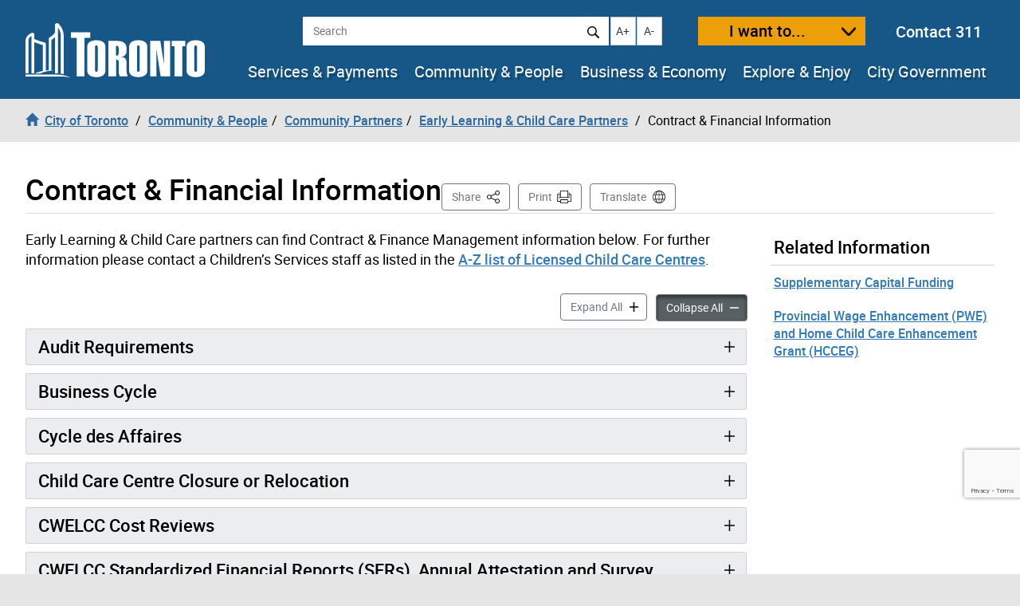

--- FILE ---
content_type: text/html; charset=UTF-8
request_url: https://www.toronto.ca/community-people/community-partners/early-learning-child-care-partners/financial-information/
body_size: 57166
content:
<!DOCTYPE html>
<html lang="en-CA">
<head>
	<meta charset="UTF-8">
	<meta name="viewport" content="width=device-width, initial-scale=1, minimum-scale=1, user-scalable=yes">
	<meta http-equiv="X-UA-Compatible" content="IE=edge">
	<!-- CSS -->
	<link rel="stylesheet" href="https://www.toronto.ca/wp-content/themes/cot/print.css" media="print">

	<!-- Favicons -->
	<link rel="apple-touch-icon" sizes="180x180" href="https://www.toronto.ca/wp-content/themes/cot/img/apple-touch-icon.png">
	<link rel="icon" type="image/png" href="https://www.toronto.ca/wp-content/themes/cot/img/favicon-32x32.png" sizes="32x32">
	<link rel="icon" type="image/png" href="https://www.toronto.ca/wp-content/themes/cot/img/favicon-16x16.png" sizes="16x16">
	<link rel="mask-icon" href="https://www.toronto.ca/wp-content/themes/cot/img/safari-pinned-tab.svg" color="#165788">

	<title>Contract &amp; Financial Information &#8211; City of Toronto</title>
<meta name='robots' content='max-image-preview:large' >
	<style>img:is([sizes="auto" i], [sizes^="auto," i]) { contain-intrinsic-size: 3000px 1500px }</style>
	<link rel='dns-prefetch' href='//translate.google.com' >
<link rel='stylesheet' id='cotui-css' href='https://www.toronto.ca/resources/cdn/cotui/2.4.3/cotui.css?ver=6.8.3' media='all' >
<link rel='stylesheet' id='wp-block-library-css' href='https://www.toronto.ca/wp-includes/css/dist/block-library/style.min.css?ver=6.8.3' media='all' >
<style id='classic-theme-styles-inline-css'>
/*! This file is auto-generated */
.wp-block-button__link{color:#fff;background-color:#32373c;border-radius:9999px;box-shadow:none;text-decoration:none;padding:calc(.667em + 2px) calc(1.333em + 2px);font-size:1.125em}.wp-block-file__button{background:#32373c;color:#fff;text-decoration:none}
</style>
<style id='global-styles-inline-css'>
:root{--wp--preset--aspect-ratio--square: 1;--wp--preset--aspect-ratio--4-3: 4/3;--wp--preset--aspect-ratio--3-4: 3/4;--wp--preset--aspect-ratio--3-2: 3/2;--wp--preset--aspect-ratio--2-3: 2/3;--wp--preset--aspect-ratio--16-9: 16/9;--wp--preset--aspect-ratio--9-16: 9/16;--wp--preset--color--black: #000000;--wp--preset--color--cyan-bluish-gray: #abb8c3;--wp--preset--color--white: #ffffff;--wp--preset--color--pale-pink: #f78da7;--wp--preset--color--vivid-red: #cf2e2e;--wp--preset--color--luminous-vivid-orange: #ff6900;--wp--preset--color--luminous-vivid-amber: #fcb900;--wp--preset--color--light-green-cyan: #7bdcb5;--wp--preset--color--vivid-green-cyan: #00d084;--wp--preset--color--pale-cyan-blue: #8ed1fc;--wp--preset--color--vivid-cyan-blue: #0693e3;--wp--preset--color--vivid-purple: #9b51e0;--wp--preset--gradient--vivid-cyan-blue-to-vivid-purple: linear-gradient(135deg,rgba(6,147,227,1) 0%,rgb(155,81,224) 100%);--wp--preset--gradient--light-green-cyan-to-vivid-green-cyan: linear-gradient(135deg,rgb(122,220,180) 0%,rgb(0,208,130) 100%);--wp--preset--gradient--luminous-vivid-amber-to-luminous-vivid-orange: linear-gradient(135deg,rgba(252,185,0,1) 0%,rgba(255,105,0,1) 100%);--wp--preset--gradient--luminous-vivid-orange-to-vivid-red: linear-gradient(135deg,rgba(255,105,0,1) 0%,rgb(207,46,46) 100%);--wp--preset--gradient--very-light-gray-to-cyan-bluish-gray: linear-gradient(135deg,rgb(238,238,238) 0%,rgb(169,184,195) 100%);--wp--preset--gradient--cool-to-warm-spectrum: linear-gradient(135deg,rgb(74,234,220) 0%,rgb(151,120,209) 20%,rgb(207,42,186) 40%,rgb(238,44,130) 60%,rgb(251,105,98) 80%,rgb(254,248,76) 100%);--wp--preset--gradient--blush-light-purple: linear-gradient(135deg,rgb(255,206,236) 0%,rgb(152,150,240) 100%);--wp--preset--gradient--blush-bordeaux: linear-gradient(135deg,rgb(254,205,165) 0%,rgb(254,45,45) 50%,rgb(107,0,62) 100%);--wp--preset--gradient--luminous-dusk: linear-gradient(135deg,rgb(255,203,112) 0%,rgb(199,81,192) 50%,rgb(65,88,208) 100%);--wp--preset--gradient--pale-ocean: linear-gradient(135deg,rgb(255,245,203) 0%,rgb(182,227,212) 50%,rgb(51,167,181) 100%);--wp--preset--gradient--electric-grass: linear-gradient(135deg,rgb(202,248,128) 0%,rgb(113,206,126) 100%);--wp--preset--gradient--midnight: linear-gradient(135deg,rgb(2,3,129) 0%,rgb(40,116,252) 100%);--wp--preset--font-size--small: 13px;--wp--preset--font-size--medium: 20px;--wp--preset--font-size--large: 36px;--wp--preset--font-size--x-large: 42px;--wp--preset--spacing--20: 0.44rem;--wp--preset--spacing--30: 0.67rem;--wp--preset--spacing--40: 1rem;--wp--preset--spacing--50: 1.5rem;--wp--preset--spacing--60: 2.25rem;--wp--preset--spacing--70: 3.38rem;--wp--preset--spacing--80: 5.06rem;--wp--preset--shadow--natural: 6px 6px 9px rgba(0, 0, 0, 0.2);--wp--preset--shadow--deep: 12px 12px 50px rgba(0, 0, 0, 0.4);--wp--preset--shadow--sharp: 6px 6px 0px rgba(0, 0, 0, 0.2);--wp--preset--shadow--outlined: 6px 6px 0px -3px rgba(255, 255, 255, 1), 6px 6px rgba(0, 0, 0, 1);--wp--preset--shadow--crisp: 6px 6px 0px rgba(0, 0, 0, 1);}:where(.is-layout-flex){gap: 0.5em;}:where(.is-layout-grid){gap: 0.5em;}body .is-layout-flex{display: flex;}.is-layout-flex{flex-wrap: wrap;align-items: center;}.is-layout-flex > :is(*, div){margin: 0;}body .is-layout-grid{display: grid;}.is-layout-grid > :is(*, div){margin: 0;}:where(.wp-block-columns.is-layout-flex){gap: 2em;}:where(.wp-block-columns.is-layout-grid){gap: 2em;}:where(.wp-block-post-template.is-layout-flex){gap: 1.25em;}:where(.wp-block-post-template.is-layout-grid){gap: 1.25em;}.has-black-color{color: var(--wp--preset--color--black) !important;}.has-cyan-bluish-gray-color{color: var(--wp--preset--color--cyan-bluish-gray) !important;}.has-white-color{color: var(--wp--preset--color--white) !important;}.has-pale-pink-color{color: var(--wp--preset--color--pale-pink) !important;}.has-vivid-red-color{color: var(--wp--preset--color--vivid-red) !important;}.has-luminous-vivid-orange-color{color: var(--wp--preset--color--luminous-vivid-orange) !important;}.has-luminous-vivid-amber-color{color: var(--wp--preset--color--luminous-vivid-amber) !important;}.has-light-green-cyan-color{color: var(--wp--preset--color--light-green-cyan) !important;}.has-vivid-green-cyan-color{color: var(--wp--preset--color--vivid-green-cyan) !important;}.has-pale-cyan-blue-color{color: var(--wp--preset--color--pale-cyan-blue) !important;}.has-vivid-cyan-blue-color{color: var(--wp--preset--color--vivid-cyan-blue) !important;}.has-vivid-purple-color{color: var(--wp--preset--color--vivid-purple) !important;}.has-black-background-color{background-color: var(--wp--preset--color--black) !important;}.has-cyan-bluish-gray-background-color{background-color: var(--wp--preset--color--cyan-bluish-gray) !important;}.has-white-background-color{background-color: var(--wp--preset--color--white) !important;}.has-pale-pink-background-color{background-color: var(--wp--preset--color--pale-pink) !important;}.has-vivid-red-background-color{background-color: var(--wp--preset--color--vivid-red) !important;}.has-luminous-vivid-orange-background-color{background-color: var(--wp--preset--color--luminous-vivid-orange) !important;}.has-luminous-vivid-amber-background-color{background-color: var(--wp--preset--color--luminous-vivid-amber) !important;}.has-light-green-cyan-background-color{background-color: var(--wp--preset--color--light-green-cyan) !important;}.has-vivid-green-cyan-background-color{background-color: var(--wp--preset--color--vivid-green-cyan) !important;}.has-pale-cyan-blue-background-color{background-color: var(--wp--preset--color--pale-cyan-blue) !important;}.has-vivid-cyan-blue-background-color{background-color: var(--wp--preset--color--vivid-cyan-blue) !important;}.has-vivid-purple-background-color{background-color: var(--wp--preset--color--vivid-purple) !important;}.has-black-border-color{border-color: var(--wp--preset--color--black) !important;}.has-cyan-bluish-gray-border-color{border-color: var(--wp--preset--color--cyan-bluish-gray) !important;}.has-white-border-color{border-color: var(--wp--preset--color--white) !important;}.has-pale-pink-border-color{border-color: var(--wp--preset--color--pale-pink) !important;}.has-vivid-red-border-color{border-color: var(--wp--preset--color--vivid-red) !important;}.has-luminous-vivid-orange-border-color{border-color: var(--wp--preset--color--luminous-vivid-orange) !important;}.has-luminous-vivid-amber-border-color{border-color: var(--wp--preset--color--luminous-vivid-amber) !important;}.has-light-green-cyan-border-color{border-color: var(--wp--preset--color--light-green-cyan) !important;}.has-vivid-green-cyan-border-color{border-color: var(--wp--preset--color--vivid-green-cyan) !important;}.has-pale-cyan-blue-border-color{border-color: var(--wp--preset--color--pale-cyan-blue) !important;}.has-vivid-cyan-blue-border-color{border-color: var(--wp--preset--color--vivid-cyan-blue) !important;}.has-vivid-purple-border-color{border-color: var(--wp--preset--color--vivid-purple) !important;}.has-vivid-cyan-blue-to-vivid-purple-gradient-background{background: var(--wp--preset--gradient--vivid-cyan-blue-to-vivid-purple) !important;}.has-light-green-cyan-to-vivid-green-cyan-gradient-background{background: var(--wp--preset--gradient--light-green-cyan-to-vivid-green-cyan) !important;}.has-luminous-vivid-amber-to-luminous-vivid-orange-gradient-background{background: var(--wp--preset--gradient--luminous-vivid-amber-to-luminous-vivid-orange) !important;}.has-luminous-vivid-orange-to-vivid-red-gradient-background{background: var(--wp--preset--gradient--luminous-vivid-orange-to-vivid-red) !important;}.has-very-light-gray-to-cyan-bluish-gray-gradient-background{background: var(--wp--preset--gradient--very-light-gray-to-cyan-bluish-gray) !important;}.has-cool-to-warm-spectrum-gradient-background{background: var(--wp--preset--gradient--cool-to-warm-spectrum) !important;}.has-blush-light-purple-gradient-background{background: var(--wp--preset--gradient--blush-light-purple) !important;}.has-blush-bordeaux-gradient-background{background: var(--wp--preset--gradient--blush-bordeaux) !important;}.has-luminous-dusk-gradient-background{background: var(--wp--preset--gradient--luminous-dusk) !important;}.has-pale-ocean-gradient-background{background: var(--wp--preset--gradient--pale-ocean) !important;}.has-electric-grass-gradient-background{background: var(--wp--preset--gradient--electric-grass) !important;}.has-midnight-gradient-background{background: var(--wp--preset--gradient--midnight) !important;}.has-small-font-size{font-size: var(--wp--preset--font-size--small) !important;}.has-medium-font-size{font-size: var(--wp--preset--font-size--medium) !important;}.has-large-font-size{font-size: var(--wp--preset--font-size--large) !important;}.has-x-large-font-size{font-size: var(--wp--preset--font-size--x-large) !important;}
:where(.wp-block-post-template.is-layout-flex){gap: 1.25em;}:where(.wp-block-post-template.is-layout-grid){gap: 1.25em;}
:where(.wp-block-columns.is-layout-flex){gap: 2em;}:where(.wp-block-columns.is-layout-grid){gap: 2em;}
:root :where(.wp-block-pullquote){font-size: 1.5em;line-height: 1.6;}
</style>
<link rel='stylesheet' id='ableplayer-css' href='https://www.toronto.ca/wp-content/plugins/cot-custom/mediaplayer/dist/ableplayer/build/ableplayer.min.css?ver=6.8.3' media='all' >
<link rel='stylesheet' id='bootstrap-style-css' href='https://www.toronto.ca/wp-content/themes/cot/css/bootstrap.3.4.1.min.css?ver=1768486602' media='all' >
<link rel='stylesheet' id='fontawesome-css' href='https://www.toronto.ca/wp-content/themes/cot/assets/fontawesome/css/all.min.css?ver=1768486602' media='all' >
<link rel='stylesheet' id='cot-style-css' href='https://www.toronto.ca/wp-content/themes/cot/css/cot.css?ver=1768486602' media='all' >
<script src="https://www.toronto.ca/wp-content/themes/cot/assets/js-cookie/dist/js.cookie.min.js?ver=6.8.3" id="js-cookie-js"></script>
<script type="module" src="https://www.toronto.ca/resources/cdn/cotui/2.4.3/cotui.esm.js"></script>
<script nomodule src="https://www.toronto.ca/resources/cdn/cotui/2.4.3/cotui.js"></script>
<link rel="https://api.w.org/" href="https://www.toronto.ca/wp-json/" ><link rel="alternate" title="JSON" type="application/json" href="https://www.toronto.ca/wp-json/wp/v2/pages/6561" ><link rel="canonical" href="https://www.toronto.ca/community-people/community-partners/early-learning-child-care-partners/financial-information/" >
<meta name="WT.wp_app_name" content="wp-feedback" >
<!-- From here to the next endbuild tag, all the files will be concatenated into a single file called main.css: -->
<link rel="stylesheet" href="/resources/wp-feedback/styles/main0.1.0.css">

<!-- From here to the next endbuild tag, all the files will be concatenated into a single print-only file called core_print.css: -->
<link rel="stylesheet" href="https://www.toronto.ca/cot/style.css" media="all">

            <meta name="description" content="Early Learning &amp; Child Care partners can find Contract &amp; Finance Management information below. For further information please contact a Children’s Services staff as listed in the A-Z list of Licensed Child Care Centres.">
            <meta name="keywords" content="child,child care,childcare,children,children's services,day care,daycare,daycare operating funding,general operating funding,kids,services">
            <meta name="Author" content="City of Toronto">
            <meta name="Owner" content="City of Toronto">

            <meta name="twitter:card" content="summary">
            <meta name="twitter:site" content="@TorontoComms">
            <meta name="twitter:title" content="Contract &amp; Financial Information">
            <meta name="twitter:description" content="Early Learning &amp; Child Care partners can find Contract &amp; Finance Management information below. For further information please contact a Children’s Services staff as listed in the A-Z list of Licensed Child Care Centres.">
            <meta name="twitter:image" content="https://www.toronto.ca/wp-content/themes/cot/img/share_toronto_twitter.jpg">
            <meta name="twitter:url" content="https://www.toronto.ca/community-people/community-partners/early-learning-child-care-partners/financial-information/">

            <meta property="og:url" content="https://www.toronto.ca/community-people/community-partners/early-learning-child-care-partners/financial-information/">
            <meta property="og:type" content="article">
            <meta property="og:site_name" content="City of Toronto">
            <meta property="og:title" content="Contract &amp; Financial Information">
            <meta property="og:description" content="Early Learning &amp; Child Care partners can find Contract &amp; Finance Management information below. For further information please contact a Children’s Services staff as listed in the A-Z list of Licensed Child Care Centres.">
            <meta property="og:image" content="https://www.toronto.ca/wp-content/themes/cot/img/share_toronto_twitter.jpg">

            <meta property="article:tag" content="child,child care,childcare,children,children's services,day care,daycare,daycare operating funding,general operating funding,kids,services">
            <meta property="article:modified_time" content="2026-01-09T15:22:53-05:00">
            <meta property="article:published_time" content="2017-11-18T16:38:06-05:00">

            			<meta name="WT.bc_n" content="Community &amp; People" >
			<meta name="WT.bc_s" content="Community Partners" >
			<meta name="WT.bc_3" content="Early Learning &amp; Child Care Partners" >
			<meta name="WT.bc_4" content="Contract &amp; Financial Information" >
            <meta name="WT.ti" content="Contract &amp; Financial Information">
            <meta name="WT.z_scroll" content="yes">
            <!--  -->
                                    <meta name="WT.sp" content="CoT">
            <meta name="WT.cot_h1" content="Contract &amp; Financial Information">
            <meta name="WT.page_id" content="6561">
            <meta name="cotsrcp" content="wordpress">

            <meta name="datemodified" content="2026-01-09T15:22:53-05:00">
            <meta name="datecreated" content="2017-11-18T16:38:06-05:00">
            <meta name="dmshort" content="2026-01-09">
            <meta name="dcshort" content="2017-11-18">


            <meta name="DC.title" content="Contract &amp; Financial Information">
            <meta name="DC.description" content="Early Learning &amp; Child Care partners can find Contract &amp; Finance Management information below. For further information please contact a Children’s Services staff as listed in the A-Z list of Licensed Child Care Centres.">
            <meta name="DC.Date.Modified" content="2026-01-09T15:22:53-05:00">
            <meta name="DC.Date.Created" content="2017-11-18T16:38:06-05:00">
            <meta name="DC.Language" content="en-CA">
            <meta name="DC.Rights" content="Copyright: City of Toronto">
            <meta name="DC.Publisher" content="City of Toronto">
            <meta name="DC.Format" content="text/html">
            <meta name="DC.Coverage" content="Toronto, Ontario, Canada">
            <meta name="DC.Identifier" content="6561">


            <script type="application/ld+json">
                {"@context": "http://schema.org", "@type": "WebSite", "url": "https://toronto.ca", "sameAs" : [ "https://www.facebook.com/cityofto/","https://twitter.com/TorontoComms","https://youtube.com/thecityoftoronto"], "potentialAction": { "@type": "SearchAction", "target": "https://find.toronto.ca/webui/search.html?query={srch_str}&cname=www1&", "query-input": "required name=srch_str" }}
            </script>

            
        <script >
            var jQueryMigrateHelperHasSentDowngrade = false;

			window.onerror = function( msg, url, line, col, error ) {
				// Break out early, do not processing if a downgrade reqeust was already sent.
				if ( jQueryMigrateHelperHasSentDowngrade ) {
					return true;
                }

				var xhr = new XMLHttpRequest();
				var nonce = 'a6ffa67768';
				var jQueryFunctions = [
					'andSelf',
					'browser',
					'live',
					'boxModel',
					'support.boxModel',
					'size',
					'swap',
					'clean',
					'sub',
                ];
				var match_pattern = /\)\.(.+?) is not a function/;
                var erroredFunction = msg.match( match_pattern );

                // If there was no matching functions, do not try to downgrade.
                if ( null === erroredFunction || typeof erroredFunction !== 'object' || typeof erroredFunction[1] === "undefined" || -1 === jQueryFunctions.indexOf( erroredFunction[1] ) ) {
                    return true;
                }

                // Set that we've now attempted a downgrade request.
                jQueryMigrateHelperHasSentDowngrade = true;

				xhr.open( 'POST', 'https://www.toronto.ca/wp-admin/admin-ajax.php' );
				xhr.setRequestHeader( 'Content-Type', 'application/x-www-form-urlencoded' );
				xhr.onload = function () {
					var response,
                        reload = false;

					if ( 200 === xhr.status ) {
                        try {
                        	response = JSON.parse( xhr.response );

                        	reload = response.data.reload;
                        } catch ( e ) {
                        	reload = false;
                        }
                    }

					// Automatically reload the page if a deprecation caused an automatic downgrade, ensure visitors get the best possible experience.
					if ( reload ) {
						location.reload();
                    }
				};

				xhr.send( encodeURI( 'action=jquery-migrate-downgrade-version&_wpnonce=' + nonce ) );

				// Suppress error alerts in older browsers
				return true;
			}
        </script>

		<style>.recentcomments a{display:inline !important;padding:0 !important;margin:0 !important;}</style>
    <!--[if lt IE 9]>
      <script src="https://www.toronto.ca/wp-content/themes/cot/js/html5shiv.min.js"></script>
      <script src="https://www.toronto.ca/wp-content/themes/cot/js/respond.min.js"></script>
    <![endif]-->

</head>

<body class="wp-singular page-template-default page page-id-6561 page-parent page-child parent-pageid-6138 wp-theme-cot has-feedback loaded cot-ver-v1-5-3 cot-template-accordion" itemscope=""  itemtype="http://schema.org/WebPage">
<!--stopindex-->
	<a id="skippy" class="sr-only sr-only-focusable" href="#main"><span>Skip to content</span></a>
	<img class="visible-print-block" src="https://www.toronto.ca/wp-content/themes/cot/img/logo-print.svg" width="175" height="53" alt="City of Toronto">
	<div id="global-alertbox" data-w3-include-html="https://www.toronto.ca/cot/globalalert/"></div>
	<header id="header">
	<div class="container-fluid">
	<div id="header-left">
		<div id="logo">
					<a href="https://www.toronto.ca/" data-wt_params="WT.z_click_from=header;;WT.z_cat=Home">
			<img src="https://www.toronto.ca/wp-content/themes/cot/img/logo.svg" width="225" height="70" alt="City of Toronto">
			</a>
				</div>
		<button id="want-to-mobile" class="btn btn-warning" data-target="#want-to-modal" data-toggle="modal">I want to...</button>
		<button id="nav-trigger" class="btn btn-default visible-xs visible-sm" aria-expanded="false" aria-haspopup="true"><span>Navigation Menu</span></button>
	</div>
		<div id="header-right">
			<div id="top-bar">
<!--				<form id="siteSearch" class="form-inline" action="--><!--searchblox/servlet/SearchServlet" method="get" role="search" name="s">-->
			  
				<form id="siteSearch" class="form-inline" action="https://find.toronto.ca/webui/search.html" method="get" role="search" name="s">
					<div role="search" aria-label="site search">
						<label class="sr-only" for="query">Search</label>
						<input id="query" name="query" class="form-control" placeholder="Search" type="text">
						<button id="query-search" type="submit" class="btn btn-default"><img src="https://www.toronto.ca/wp-content/themes/cot/img/icon-search.svg" alt="Search"></button>
						<input type="hidden" name="cname" value="www1">
						<input type="hidden" name="tune.4" value="0">
					</div>
				</form>
				<button id="text-increase" class="btn btn-default hidden-sm hidden-xs" title="Increase text size"><span class="sr-only">Increase text size</span><i id="i-text-increase" aria-hidden="true">A+</i></button>
				<button id="text-decrease" class="btn btn-default hidden-sm hidden-xs" title="Decrease text size"><span class="sr-only">Decrease text size</span><i id="i-text-decrease" aria-hidden="true">A-</i></button>
				<button id="want-to" class="btn btn-warning" data-target="#want-to-modal" data-toggle="modal">I want to...</button>
				<div class="top-bar--contact-311"><a href="/311" data-wt_params="WT.link_type=calltoaction">Contact 311</a></div>
			</div>
			<div data-w3-include-html="https://www.toronto.ca/globalnav/header/" id="main-nav-container"><a href="https://www.toronto.ca/globalnav/header/"></a></div>
		</div>
	</div>
<!--startindex-->
<!--stopindex-->
            <nav id="breadcrumbs" aria-label="breadcrumb">
            <div class="container-fluid">
                <ol class="breadcrumb" itemscope itemtype="http://schema.org/BreadcrumbList">
                    <li class="breadcrumb-item" itemprop="itemListElement" itemscope itemtype="http://schema.org/ListItem"><a href="https://www.toronto.ca/" itemscope itemtype="http://schema.org/Thing" itemprop="item" data-wt_params="WT.z_click_from=Breadcrumb;;WT.z_cat=Home"><i class="glyphicon glyphicon-home"></i><span itemprop="name" class="bc_home_link">City of Toronto</span></a></li>
                    <li class="breadcrumb-item" itemprop="itemListElement" itemscope itemtype="http://schema.org/ListItem"><a itemscope itemtype="http://schema.org/Thing" itemprop="item" href="https://www.toronto.ca/community-people/"><span itemprop="name">Community &amp; People</span></a></li><li class="breadcrumb-item" itemprop="itemListElement" itemscope itemtype="http://schema.org/ListItem"><a itemscope itemtype="http://schema.org/Thing" itemprop="item" href="https://www.toronto.ca/community-people/community-partners/"><span itemprop="name">Community Partners</span></a></li><li class="breadcrumb-item" itemprop="itemListElement" itemscope itemtype="http://schema.org/ListItem"><a itemscope itemtype="http://schema.org/Thing" itemprop="item" href="https://www.toronto.ca/community-people/community-partners/early-learning-child-care-partners/"><span itemprop="name">Early Learning &amp; Child Care Partners</span></a></li>
                    <li class="breadcrumb-item active" itemprop="itemListElement" itemscope itemtype="http://schema.org/ListItem" class="active"><span itemprop="name">Contract &amp; Financial Information</span></li>
                </ol>
            </div>
            </nav>
        <!--startindex-->
	</header>
		<section id="main" class="content-page" role="main">
		<div class="container-fluid">
			<div id="cotHeaderTop" class="cotPlaceholder"></div>
            <div class="page-header">
				<h1 id="page-header--title">Contract &amp; Financial Information</h1>



<nav id="actions" aria-label="Page Actions">
	<!--stopindex-->
	
	
		<div id="sharebutton">

			<button id="shareit" class="btn btn-default" aria-haspopup="true" aria-expanded="false" aria-controls="sharebox">Share <span class="sr-only">This Page</span></button>

			<div id="sharebox" class="sharebox" tabindex="-1" aria-labelledby="shareit" aria-expanded="false">
				<ul class="share-list" role="menu">
					<li role="none">
						<a role="menuitem" tabindex="0" target="shareit" href="https://www.facebook.com/sharer/sharer.php?u=https%3A%2F%2Fwww.toronto.ca%2Fcommunity-people%2Fcommunity-partners%2Fearly-learning-child-care-partners%2Ffinancial-information%2F" id="share-link-1">
							<img src="https://www.toronto.ca/wp-content/themes/cot/img/social_facebook.png" id="share-img-1" alt="">
							<span class="sr-only">Share to </span>
							<span>Facebook</span>
							<span class="sr-only">(opens in a new window)</span>
						</a>
					</li>
					<li role="none">
						<a role="menuitem" tabindex="-1" target="shareit" href="https://twitter.com/share?url=https%3A%2F%2Fwww.toronto.ca%2Fcommunity-people%2Fcommunity-partners%2Fearly-learning-child-care-partners%2Ffinancial-information%2F&text=Contract+%26+Financial+Information&via=cityoftoronto" id="share-link-2">
							<img src="https://www.toronto.ca/wp-content/themes/cot/img/social_twitter.png" id="share-img-2" alt="">
							<span class="sr-only">Share to </span>
							<span>X</span>
							<span class="sr-only">(opens in a new window)</span>
						</a>
					</li>
					<li role="none">
						<a role="menuitem" tabindex="-1" target="shareit" href="http://www.linkedin.com/shareArticle?url=https%3A%2F%2Fwww.toronto.ca%2Fcommunity-people%2Fcommunity-partners%2Fearly-learning-child-care-partners%2Ffinancial-information%2F&title=Contract+%26+Financial+Information" id="share-link-3">
							<img src="https://www.toronto.ca/wp-content/themes/cot/img/social_linkedin.png" id="share-img-3" alt="">
							<span class="sr-only">Share to </span>
							<span>LinkedIn</span>
							<span class="sr-only">(opens in a new window)</span>
						</a>
					</li>
					<li role="none">
						<a role="menuitem" tabindex="-1" target="shareit" href="https://www.toronto.ca/community-people/community-partners/early-learning-child-care-partners/financial-information/" id="share-link-4" class="copy-url">
							<img src="https://www.toronto.ca/wp-content/themes/cot/img/icon-copy.svg" id="share-img-4" alt="">
							<span class="sr-only">Share to </span>
							<span>Copy Link</span>
							<span class="sr-only">(opens in a new window)</span>
						</a>
					</li>
				</ul>
			</div>
		</div>

	
			<button id="print" class="btn btn-default" onclick="window.print();">Print</button>
	
			<button id="translate" class="btn btn-default" onclick="window.location.href = 'https://www.toronto.ca/home/translate/'">Translate</button>
	
	<!--startindex-->
</nav>
			</div>
            <div id="cotHeaderBottom" class="cotPlaceholder"></div>

			<div class="row">
				<div id="page-content" class="col-md-8 col-lg-9">
										<div class="pagecontent">
						<p>Early Learning &amp; Child Care partners can find Contract &amp; Finance Management information below. For further information please contact a Children’s Services staff as listed in the <a href="https://www.toronto.ca/data/children/dmc/a2z/a2za.html">A-Z list of Licensed Child Care Centres</a>.</p>
						
<div id="cot-templatepart-accordion">
  <cotui-accordion
    class="cot-accordion"
    data-title="Contract &amp;amp; Financial Information"
    data-level="2"
    data-button-expand="btn btn-link"
    data-button-collapse="btn btn-link"
    data-allow-multiple
    >
    
    <div>
      <div data-type="toggle" aria-controls="accordion-audit-requirements" aria-expanded="false">
        Audit Requirements
      </div>
      <div id="accordion-audit-requirements">
        <ul>
<li><a href="https://www.toronto.ca/wp-content/uploads/2023/03/8f9e-tcs-audit-guidelines-march-23.pdf">2022 Audit Guidelines</a></li>
<li><a href="https://www.toronto.ca/wp-content/uploads/2024/01/8f41-2023-Audit-Guideline.pdf">2023 Audit Guidelines</a></li>
<li><a href="https://www.toronto.ca/wp-content/uploads/2024/08/8d92-2024auditguidelines.pdf"><span>2024 Audit Guidelines</span></a>
<ol>
<li>The 2024 CWELCC Recovery Method remains consistent with 2023 (i.e. Vacancy Variable Costs) which continues to provide the Sector greater financial stability and predictability</li>
<li>In order to remain in compliance, it’s critical for Agencies to submit a satisfactory Audit/Financial Statement (p.5 &amp; p.9)</li>
<li>Agency accountabilities are more explicitly articulated regarding roles and responsibilities (p. 10)</li>
</ol>
</li>
</ul>
<ul></ul>

      </div>
    </div>
    
    <div>
      <div data-type="toggle" aria-controls="accordion-business-cycle" aria-expanded="false">
        Business Cycle
      </div>
      <div id="accordion-business-cycle">
        <p>&nbsp;</p>
<table class="cot-table">
<thead>
<tr>
<th width="239">
<p style="text-align: center"><strong>Requirement</strong></p>
</th>
<th width="208" style="text-align: center"><strong>Deadline</strong></th>
<th width="255">
<p style="text-align: center"><strong>Program Type</strong></p>
</th>
</tr>
</thead>
<tbody>
<tr>
<td width="239"><strong>Budget Submission</strong></td>
<td width="208">November 30, 2025</p>
<p>(Extensions will not be approved)</td>
<td width="255">
<ul>
<li>Extended Day Programs (EDP)</li>
<li>Every Child Belongs (Special Needs Resourcing) Programs</li>
<li>EarlyON and Indigenous-Led (Journey Together) Programs</li>
</ul>
</td>
</tr>
<tr>
<td width="239"><strong>Operating Information Online Form (OIOF)</strong></td>
<td width="208">November 23, 2025</td>
<td width="255">
<ul>
<li>Child Care Centres and Home Child Care Agencies</li>
<li>Forms will be used to calculate Cost-Based Funding Allocation (CBFA)</li>
</ul>
</td>
</tr>
<tr>
<td width="239"><strong> </strong></p>
<p><strong>In-Year Licensed Expansions</strong></p>
<p>&nbsp;</p>
<p><em>(e.g., New Child Care Centre locations, new age group served, increase in licensed capacity)</em></p>
<p><strong> </strong></td>
<td width="208">Ongoing</td>
<td width="255">&nbsp;</p>
<p>Group Child Care Centres</p>
<p>&nbsp;</td>
</tr>
<tr>
<td width="239"><strong> </strong></p>
<p><strong>Before &amp; After School Expansions (BASP)</strong></p>
<p><strong> </strong></td>
<td width="208">September BASP expansions must be submitted according to the expansion schedule</td>
<td width="255">Kindergarten &amp; School Age Before and After School (BASP) Programs</td>
</tr>
<tr>
<td width="239"><strong>Licensed Expansions</strong></td>
<td width="208">5<sup>th</sup> of Each Month</td>
<td width="255">Home Child Care Agencies</td>
</tr>
<tr>
<td width="239"><strong>2025 WEG/HCCEG &amp; Pay Equity Reconciliation </strong></td>
<td width="208">Q1 2026 (TBD)</td>
<td width="255">All programs that received:</p>
<ul>
<li>Wage Enhancement Grant (WEG) and Home Child Care Enhancement Grant (HCCEG) funding in 2025</li>
</ul>
<p>Note: <em>Reconciliation for Pay Equity is required if total aggregate funding from all funding types from TCS is under $20,000 per calendar year.</em></td>
</tr>
<tr>
<td width="239"><strong>2026 WEG/HCCEG Application</strong></td>
<td width="208">March 27, 2026</td>
<td width="255">Wage Enhancement Grant (WEG) and Home Child Care Enhancement Grant (HCCEG) funding for 2026</td>
</tr>
<tr>
<td width="239"><strong>2026 </strong></p>
<p><strong>CWELCC</strong><strong> Cost Reviews </strong></td>
<td width="208">Ongoing</td>
<td width="255">Child Care Centres and Home Child Care Agencies in CWELCC</td>
</tr>
<tr>
<td width="239"><strong>Mid-Year Reporting<br />
For the period: </strong></td>
<td width="208"></td>
<td rowspan="4" width="255">
<ul>
<li>EarlyON and Indigenous-Led (Journey Together) Programs</li>
<li>Every Child Belongs (Special Needs Resourcing) Programs</li>
</ul>
</td>
</tr>
<tr>
<td width="239"><strong>July 1 - December 31, 2025</strong></td>
<td width="208">January 22, 2026</td>
</tr>
<tr>
<td width="239"><strong>January 1 to June 30, 2026</strong></td>
<td width="208">July 18, 2026</td>
</tr>
<tr>
<td width="239"><strong>July 1 - December 31, 2026</strong></td>
<td width="208">January 21, 2027</td>
</tr>
<tr>
<td width="239"><strong>Submission of Audited Financial Statements</strong></td>
<td width="208">Within 4 months of the agency's fiscal year-end</td>
<td width="255">All Program Types as per <a href="https://www.toronto.ca/community-people/community-partners/early-learning-child-care-partners/financial-information/">Audit Guidelines for Agencies</a></td>
</tr>
<tr>
<td width="239"><strong>Annual Attestations and Standardized Financial Reporting</strong></td>
<td width="208">TBD</td>
<td width="255">Child Care Centres and Home Child Care Agencies in CWELCC</td>
</tr>
<tr>
<td rowspan="3" width="239"><strong>Summer Day </strong></td>
<td width="208">&nbsp;</p>
<p>May 5, 2027</p>
<p>&nbsp;</td>
<td width="255">Summer Day Programs use a three-year budget cycle. Budget Submissions are required in 2027 for 2028-2030.</td>
</tr>
<tr>
<td width="208">&nbsp;</p>
<p>May 5, 2026</p>
<p>&nbsp;</td>
<td width="255">Letter of Intent and confirmation of program operation are required annually.</td>
</tr>
<tr>
<td width="208">September 22, 2026</td>
<td width="255">Summer Day Program Statistics</td>
</tr>
<tr>
<td width="239"><strong>Supplementary Capital Funding (SCF) &amp; Start Up Grant</strong></td>
<td width="208">Submit invoices within 12 months after receipt of advance payment or approval letter</td>
<td width="255">
<ul>
<li>CWELCC-enrolled centres/agencies serving children aged 0 to 12, with or without a fee subsidy agreement</li>
<li>All programs with fee subsidy serving children aged 6 to 12</li>
</ul>
</td>
</tr>
<tr>
<td width="239"><strong>General Services Information</strong></p>
<p><em>(Excluding hours of operation for Group Child Care)</em></p>
<p><strong> </strong></p>
<p>(i.e. Contact &amp; User Management, Languages spoken by the staff, Language Immersion Program, Dietary Services and School Escort)</td>
<td width="208">Ongoing, as changes occur</td>
<td width="255">
<ul>
<li>Applies to all program types</li>
<li>Agencies <strong>with </strong>access to Online Services are required to update General Services information and Contact/User Information through Online Services</li>
<li>Agencies <strong><u>without</u> </strong>access to Online Services will forward changes to their Consultant or Budget Coordinator as they occur</li>
</ul>
</td>
</tr>
<tr>
<td width="239"><strong>AQI Assessment</strong></td>
<td width="208">Completed every 2 years</td>
<td width="255">
<ul>
<li>Every Child Belongs (Special Needs Resourcing) Programs</li>
</ul>
</td>
</tr>
<tr>
<td width="239"><strong>Child Care Operating Standards (CCOS)</strong></td>
<td width="208">Annual and bi-annual requirements are outlined in the Child Care Operating Standards</td>
<td width="255">
<ul>
<li>Child Care Centres</li>
<li>Extended Day Programs</li>
<li>Home Child Care Agencies</li>
<li>Every Child Belongs Programs</li>
</ul>
</td>
</tr>
</tbody>
</table>
<p>&nbsp;</p>
<p>&nbsp;</p>

      </div>
    </div>
    
    <div>
      <div data-type="toggle" aria-controls="accordion-cycle-des-affaires" aria-expanded="false">
        Cycle des Affaires
      </div>
      <div id="accordion-cycle-des-affaires">
        <table class="cot-table" width="0">
<thead>
<tr>
<th style="width: 253px" width="253"><strong>Exigences</strong></th>
<th style="width: 253px" width="144"><strong>Date limite</strong></th>
<th style="width: 253px" width="289"><strong>Type de programme</strong></th>
</tr>
</thead>
<tbody>
<tr>
<td width="253"><strong>Soumission du budget</strong></td>
<td width="144">30 novembre 2024</td>
<td width="289">
<ul>
<li>Programmes de jour<br />
prolongé.</li>
<li>Programmes « Chaque enfant<br />
a sa place » (Ressources pour<br />
besoins particuliers)</li>
<li>Programmes EarlyON et<br />
dirigés par les Autochtones<br />
(Journey Together)</li>
</ul>
</td>
</tr>
<tr>
<td width="253"><strong>Formulaire d'information sur l'opérateur </strong></td>
<td width="144">30 novembre 2024</td>
<td width="289">
<ul>
<li>Services de garde en groupe et services de garde à domicile</li>
<li>Les formulaires seront utilisés pour calculer l'allocation de financement basée sur les coûts et le complément de transition pour CWELCC</li>
</ul>
</td>
</tr>
<tr>
<td width="253"><strong>Demandes d'expansion</strong></p>
<p><em>Nouveaux emplacements de garde en groupe, nouveaux âges desservis, augmentation des capacités de fonctionnement, modification des heures de service ou de licence</em></td>
<td width="144">Calendrier à déterminer</td>
<td width="289">Centres de garde en groupe et agences de garde à domicile</td>
</tr>
<tr>
<td width="253"><strong>Expansions avant et après l'école (BASP) </strong></td>
<td width="144">Calendrier à déterminer</td>
<td width="289">Expansions avant et après l'école maternelle et pour les enfants d'âge scolaire</td>
</tr>
<tr>
<td width="253"><strong>Réconciliation des subventions (PWE; HCCEG; Équité salariale) </strong></td>
<td width="144">12 février 2025</td>
<td width="289">Tous les programmes ayant reçu:</p>
<p>Subvention provinciale d'amélioration des salaires (PWE) et financement de la subvention d'amélioration des services de garde à domicile (HCCEG) en 2024</p>
<p>Note: La réconciliation pour l'équité salariale est requise uniquement si le financement total de tous les types de financement de TCS est inférieur à 20 000 $ par an.</td>
</tr>
<tr>
<td width="253"><strong>Rapports semestriels Pour la période :</strong></p>
<p>1er juillet - 31 décembre 2024<br />
1er janvier - 30 juin 2025<br />
1er juillet - 31 décembre 2025</td>
<td width="144">22 janvier 2025<br />
18 juillet 2025<br />
21 janvier 2026</td>
<td width="289">
<ul>
<li>Programmes EarlyON et dirigés par les Autochtones (Journey Together)</li>
<li>Programmes « Chaque enfant a sa place » (Ressources pour besoins particuliers)</li>
</ul>
</td>
</tr>
<tr>
<td width="253" rowspan="3"><strong>Programme d'été</strong></td>
<td width="144">5 mai 2025</td>
<td width="289">Les programmes d'été utilisent un cycle budgétaire de trois ans. Les soumissions de budget sont requises en 2025 pour 2025-2027.</td>
</tr>
<tr>
<td width="144">5 mai 2025</td>
<td width="289">Une lettre d'intention et une confirmation de l'opération du programme sont requises chaque année.</td>
</tr>
<tr>
<td width="144">22 septembre 2025</td>
<td width="289">Statistiques du programme d'été</td>
</tr>
<tr>
<td width="253"><strong>Soumission des états financiers audités</strong></td>
<td width="144">Dans les 4 mois suivant la fin de l'exercice fiscal de l'agence</td>
<td width="289">Tous les types de programmes conformément aux Lignes directrices d'audit pour les agences <a href="https://www.toronto.ca/community-people/community-partners/early-learning-child-care-partners/financial-information/?accordion=audit-requirements">Audit Guidelines for Agencies </a></td>
</tr>
<tr>
<td width="253"><strong>Soumissions de l'attestation annuelle et du modèle financier standardisé</strong></td>
<td width="144">Dans les 4 mois suivant la fin de l'exercice fiscal de l'agence</td>
<td width="289">Services de garde en groupe et agences de garde à domicile dans le financement CWELCC</td>
</tr>
<tr>
<td width="253"><strong>Subvention pour les petits capitaux / la santé et la sécurité</strong></td>
<td width="144">Dans les 12 mois suivant l'approbation de la subvention, ou la réception de tout paiement anticipé.</td>
<td width="289">
<ul></ul>
<p>Tous les programmes avec subvention de frais sont éligibles pour recevoir la subvention pour les petits capitaux / la santé et la sécurité</td>
</tr>
<tr>
<td width="253"><strong>Informations générales sur les services</strong></p>
<p><strong>(Excluant les heures d'ouverture pour les services de garde en groupe)</strong><br />
<strong>(i.e. gestion des contacts et des utilisateurs, langues parlées par le personnel, programme d'immersion linguistique, services diététiques et accompagnement scolaire)</strong></td>
<td width="144">En continu, au fur et à mesure des changements</td>
<td width="144">
<ul>
<li>S'applique à tous les types de programmes</li>
<li>Les agences ayant accès aux services en ligne sont tenues de mettre à jour les informations générales sur les services et les information de contact/utilisateur par les services en ligne.</li>
<li>Les agences sans accès aux services en ligne transmettront les modifications à leur consultant ou coordinateur budgétaire au fur et à mesure</li>
</ul>
</td>
</tr>
<tr>
<td width="253"><strong>Évaluation AQI</strong></td>
<td width="144">Complété tous les 2 ans</td>
<td width="144">
<ul>
<li>Programmes « Chaque enfant a sa place » (Ressources pour besoins particuliers)</li>
</ul>
</td>
</tr>
<tr>
<td width="253"><strong>Normes de fonctionnement des services de garde (CCOS)</strong></td>
<td width="144">Exigences annuelles et bi-annuelles détaillées dans les Normes de fonctionnement des services de garde</td>
<td width="289">
<ul>
<li>Centres de garde</li>
<li>Programmes de jour prolongé</li>
<li>Agences de garde à domicile</li>
<li>Programmes « Chaque enfant a sa place »</li>
</ul>
</td>
</tr>
</tbody>
</table>
<p>&nbsp;</p>

      </div>
    </div>
    
    <div>
      <div data-type="toggle" aria-controls="accordion-child-care-centre-closure-or-relocation" aria-expanded="false">
        Child Care Centre Closure or Relocation
      </div>
      <div id="accordion-child-care-centre-closure-or-relocation">
        <p>Agencies with an existing Service Agreement with Toronto Children’s Services that are considering a closure or relocation of their child care centre (temporary or permanent) must contact their District Consultant for further information.  Contact information can be found in the <span><a href="https://www.toronto.ca/data/children/dmc/a2z/a2za.html">A-Z Listing</a></span>.</p>

      </div>
    </div>
    
    <div>
      <div data-type="toggle" aria-controls="accordion-cwelcc-cost-reviews" aria-expanded="false">
        CWELCC Cost Reviews
      </div>
      <div id="accordion-cwelcc-cost-reviews">
        <p><span data-olk-copy-source="MessageBody">In accordance with Section 3.3 of the 2025 CWELCC Cost-Based Funding Guideline, the Ministry of Education requires Toronto Children’s Services (TCS) to review the costs of selected group child care centers and home child care agencies who are participating in the CWELCC program.  The centers and agencies will be selected based on criteria defined by the Province, which prioritizes those with child care locations with the high top up allocations in 2025.</span></p>
<p><span data-olk-copy-source="MessageBody">Per the Ministry’s Guideline, the goal of these cost reviews is not to reduce quality, but to gradually shift the overall cost of providing child care towards more standardized costs as represented by benchmark allocations.</span></p>
<p><span data-olk-copy-source="MessageBody">TCS has initiated the Cost Review process and will apply the Ministry’s criteria to identify selected centres and agencies for the 2025 Cost Review. Selected centers and agencies will receive formal notification by email from TCS, including detailed instructions on required information and next steps.</span></p>
<p><span>If you have any questions, please contact </span><a href="mailto:tcsfunding@toronto.ca" data-linkindex="0" title="mailto:tcsfunding@toronto.ca" id="LPlnk155135">tcsfunding@toronto.ca</a>.</p>

      </div>
    </div>
    
    <div>
      <div data-type="toggle" aria-controls="accordion-cwelcc-standardized-financial-reports-sfrs-annual-attestation-and-survey" aria-expanded="false">
        CWELCC Standardized Financial Reports (SFRs), Annual Attestation and Survey
      </div>
      <div id="accordion-cwelcc-standardized-financial-reports-sfrs-annual-attestation-and-survey">
        <p>Per Section 3.2 of the CWELCC Cost-Based Funding Guideline, at the end of each funding year, licensees must submit an Annual Attestation and a Standardized Financial Reports (SFRs) for each eligible centre or agency. This requirement applies to all group child care centres and home child care agencies participating in the CWELCC program. If you have any questions, please contact <strong><a href="mailto:tcsfunding@toronto.ca">tcsfunding@toronto.ca</a></strong>.</p>
<h3>SFRs</h3>
<p>Following year-end, licensees must submit SFRs to Toronto Children’s Services (TCS), reporting eligible costs incurred from January to December of the applicable funding year. The SFRs provide a detailed breakdown of eligible costs and are essential for assessing compliance with eligibility and funding requirements.</p>
<h3>Annual Attestation</h3>
<p>In addition to the SFRs, licensees must submit an Annual Attestation signed by an officer with appropriate signing authority (i.e., a director or equivalent). The attestation confirms that CWELCC cost-based funding has been used in accordance with its intended purpose, within the parameters established by TCS.</p>
<h3>Survey</h3>
<p>TCS is required to review and assess the accuracy and compliance of submitted SFRs and may adjust funding as necessary. To support TCS’s assessment of the SFRs, licensees must also complete and submit a Survey, which provides additional information on how costs are allocated across programs and funding sources.</p>

      </div>
    </div>
    
    <div>
      <div data-type="toggle" aria-controls="accordion-documents" aria-expanded="false">
        Documents
      </div>
      <div id="accordion-documents">
        <ul>
<li style="list-style-type: none">
<ul>
<li><a href="https://www.toronto.ca/wp-content/uploads/2025/10/95d7-2026-TCS-Funding-Requirement-Guideline.pdf">2026 Funding Requirements Guideline</a></li>
<li><a href="https://www.toronto.ca/wp-content/uploads/2025/01/8da1-2024-Budget-Guidelines-for-Child-Care-Centres.pdf"><span data-olk-copy-source="MessageBody">2024 Budget Guidelines for Child Care Centres</span></a></li>
<li><a href="https://www.toronto.ca/wp-content/uploads/2025/01/95aa-2023-Budget-Guidelines-for-Child-Care-Centres.pdf"><span data-olk-copy-source="MessageBody">2023 Budget Guidelines for Child Care Centres</span></a></li>
<li><a href="https://www.toronto.ca/wp-content/uploads/2022/11/9791-tcs-ccos-2022.pdf">Child Care Operating Standards</a></li>
<li><a href="https://www.toronto.ca/wp-content/uploads/2023/09/8f27-aodaearlyonoperatingandbusinessguidelines2024final.pdf">EarlyON Child and Family Centres</a>   |  <a href="https://www.toronto.ca/wp-content/uploads/2019/10/97cd-cs-earlyon-guidelines-fr.pdf">Les centres pour l’enfant et la famille ON y va</a></li>
<li><a href="https://www.toronto.ca/wp-content/uploads/2025/10/8828-2026tcsecbbudgetguidelines.pdf">Every Child Belongs (Extra Support Needs)</a></li>
<li><a href="https://www.toronto.ca/community-people/community-partners/early-learning-child-care-partners/financial-information/full-time-access-to-service/">Full-time Access to Service</a></li>
<li><a href="https://www.toronto.ca/wp-content/uploads/2019/02/94fd-cs-gof-guidelines-fee-subsidy.pdf">General Operating Funding Guidelines</a></li>
<li><a href="https://www.toronto.ca/wp-content/uploads/2017/12/94da-CS-guidelines_LGOG.pdf" target="_blank" rel="noopener noreferrer">Legacy General Operating Grant Guidelines</a></li>
<li><a href="https://www.toronto.ca/wp-content/uploads/2023/04/8f93-tcs-operator-onboarding-guide-0423.pdf">Operator Onboarding Guide</a><a href="https://www.toronto.ca/community-people/community-partners/early-learning-child-care-partners/financial-information/per-diems-for-child-care/"></a></li>
<li><a href="https://www.toronto.ca/wp-content/uploads/2022/04/8e83-tcs-standards-summer-day-programs.pdf">Standards for Summer Day Program</a></li>
<li><a href="https://www.toronto.ca/wp-content/uploads/2025/04/97f3-summerdaybudgetguidelinesstandards.pdf">Summer Day Programs</a></li>
<li><a href="https://www.toronto.ca/community-people/community-partners/early-learning-child-care-partners/provincial-wage-enhancement/">Provincial Wage Enhancement</a></li>
</ul>
</li>
</ul>

      </div>
    </div>
    
    <div>
      <div data-type="toggle" aria-controls="accordion-saletransfer-of-shares" aria-expanded="false">
        Sale/Transfer of Shares
      </div>
      <div id="accordion-saletransfer-of-shares">
        <p>Agencies that are considering a sale or transfer of shares are subject to an application process to determine if the Service Agreement is eligible for transfer and if the transfer will be approved.</p>
<h3>Service Agreement</h3>
<p>The continuation of the Service Agreement depends on various factors, including if the agreement is and remains in good standing, legal confirmation of the sale of shares, assurance of continued financial viability, the Purchaser&#8217;s child care experience, and receipt of all necessary supporting documentation.</p>
<p>For the fee subsidy funding to continue, the General Manager may grant approval on a case-by-case basis.</p>
<p>For Canada-Wide Early Learning and Child Care (CWELCC) enrolled locations, the Ministry of Education’s 2024 CWELCC Guidelines state that a sale of shares could result in a continuation of the Service Agreement. For a sale of assets, the Purchaser would be treated as a new licensee and enrollment in CWELCC is not transferable.</p>
<p>Both Seller and Purchaser are fully responsible for conducting due diligence related to the change of control before closing the transaction. Concerns or questions would be directed to respective legal counsel. City of Toronto does not approve or disapprove any aspect of the transaction.</p>
<p>The City of Toronto, in its sole discretion, approves or denies the continuation of an existing Service Agreement after a change of control.</p>
<p>If your Agency is considering a sale or transfer of shares, please contact the District Consultant assigned to your child care location for further information. Contact information can be found in the <span><a href="https://www.toronto.ca/data/children/dmc/a2z/a2za.html">A-Z Listing</a></span>.</p>

      </div>
    </div>
    
    <div>
      <div data-type="toggle" aria-controls="accordion-payment-information" aria-expanded="false">
        Payment Information
      </div>
      <div id="accordion-payment-information">
        <p>Agencies with a <a href="https://www.toronto.ca/community-people/community-partners/early-learning-child-care-partners/service-agreements-for-child-care-fee-subsidy/">Service Agreement</a> with the City of Toronto may receive payments in advance of delivering services to children and families. Canada-Wide Early Learning and Child Care (CWELCC) funding, along with fee subsidy advances for child care centres and home child care agencies, are typically issued on a <strong>monthly basis</strong>. Payments for EarlyON Child and Family Programs, Every Child Belongs (Special Needs Resourcing), Pay Equity, and Wage Subsidy funding are processed quarterly. All funds are generally deposited into your bank account by the<strong> fifth business day of the month</strong> in which the payment is due. <span data-olk-copy-source="MessageBody">Please contact your District Consultant if you have any payment-related questions.</span></p>

      </div>
    </div>
    
  </cotui-accordion>
</div>
  					</div>
				</div>
<aside class="col-md-4 col-lg-3">
  <div id="cotSidebarTop" class="cotPlaceholder"></div>
      <div id="cotSidenavBottom" class="cotPlaceholder"></div>
    
            <div id="sidebar" data-w3-include-html="https://www.toronto.ca/community-people/community-partners/early-learning-child-care-partners/financial-information/sidebar/"><a href="https://www.toronto.ca/community-people/community-partners/early-learning-child-care-partners/financial-information/sidebar/"></a></div>
      <div id="cotSidebarBottom" class="cotPlaceholder"></div>
</aside>
			</div>
		</div>
	</section>
<div id="cotFooterAbove" class="cotPlaceholder"></div>
<footer id="footer">
<div id="cotFooterTop" class="cotPlaceholder"></div>

<div data-w3-include-html="https://www.toronto.ca/globalnav/footer/?fb=true">
	<a href="https://www.toronto.ca/globalnav/footer/?fb=true"></a>
</div>

<!-- Google Translate Test -->

<div id="translate_btn"></div>

    <!--stopindex-->
    <a href="#header" id="return-to-top">
			<img src="https://www.toronto.ca/wp-content/themes/cot/img/back-to-top-arrow.png" alt="" >
			<span class="return-to-top-tip">Back to Top</span>
		</a>
    <!--startindex-->
<div id="cotFooterBottom" class="cotPlaceholder"></div>
</footer>


<div id="want-to-modal" class="modal fade" tabindex="-1">
    <div data-w3-include-html="https://www.toronto.ca/globalnav/iwantto/">
        <a href="https://www.toronto.ca/globalnav/iwantto/"></a>
    </div>
</div>

<script src="https://www.toronto.ca/wp-content/themes/cot/js/jquery-3.6.0.min.js" id="jquery-js"></script>
<script src="https://www.toronto.ca/wp-content/themes/cot/js/jquery-migrate-3.4.0.min.js" id="jquery-migrate-js"></script>
<script src="https://www.toronto.ca/cot/jquery-additional-custom-js.js" id="jquery-additional-js"></script>
<script src="https://www.toronto.ca/wp-content/themes/cot/js/jquery.ui.autocomplete.1.13.2.min.js?ver=20240201" id="jquery-ui-autocomplete-js"></script>
<script src="https://www.toronto.ca/wp-content/themes/cot/js/bootstrap.3.4.1.min.js" id="bootstrap-js"></script>

<!-- Google Translate Test -->
<script>function translate() {new google.translate.TranslateElement({pageLanguage: 'en'}, 'translate_btn');}</script>

<script type="speculationrules">
{"prefetch":[{"source":"document","where":{"and":[{"href_matches":"\/*"},{"not":{"href_matches":["\/wp-*.php","\/wp-admin\/*","\/wp-content\/uploads\/*","\/wp-content\/*","\/wp-content\/plugins\/*","\/wp-content\/themes\/cot\/*","\/*\\?(.+)"]}},{"not":{"selector_matches":"a[rel~=\"nofollow\"]"}},{"not":{"selector_matches":".no-prefetch, .no-prefetch a"}}]},"eagerness":"conservative"}]}
</script>
<!-- From here to the next endbuild tag, all the files will be concatenated into a single file called main.js: -->
<script src="/resources/wp-feedback/scripts/main0.1.0.js"></script>

<script src="https://www.google.com/recaptcha/api.js?render=6LeN_XIUAAAAAEd8X21vFtkJ3_c7uA0xpUGcrGpe"></script><script src="https://www.toronto.ca/scripts/webtrends-infinity.load.js?ver=6.8.3" id="webtrends_script-js"></script>
<script src="https://www.toronto.ca/wp-content/themes/cot/js/scripts.js?ver=6.8.3" id="cot-js"></script>
<script src="https://www.toronto.ca/wp-content/themes/cot/js/footer.js?ver=6.8.3" id="footer-js"></script>
<script src="//translate.google.com/translate_a/element.js?cb=translate&amp;ver=6.8.3" id="google-translate-js"></script>
<script src="https://www.toronto.ca/wp-content/themes/cot/js/navigation.js?ver=20151215" id="cot-navigation-js"></script>
<script src="https://www.toronto.ca/wp-content/themes/cot/js/skip-link-focus-fix.js?ver=20151215" id="cot-skip-link-focus-fix-js"></script>
<script id="cot-search-js-extra">
var search = {"search_url":"https:\/\/find.toronto.ca\/webui\/search.html","search_autocomplete_url":"https:\/\/find.toronto.ca\/rest\/v2\/api\/search"};
</script>
<script src="https://www.toronto.ca/wp-content/themes/cot/js/search.js?ver=20170712" id="cot-search-js"></script>
<script src="https://www.toronto.ca/cot/script.js?ver=1.0.0" id="script-name-js"></script>
        <script >
            /* <![CDATA[ */
           document.querySelectorAll("ul.nav-menu").forEach(
               ulist => { 
                    if (ulist.querySelectorAll("li").length == 0) {
                        ulist.style.display = "none";

                                            } 
                }
           );
            /* ]]> */
        </script>
        
<script>

    $( document ).ready( function() {

        w3IncludeHTML();

    });

</script>

</body>
</html>


--- FILE ---
content_type: text/html; charset=UTF-8
request_url: https://www.toronto.ca/community-people/community-partners/early-learning-child-care-partners/financial-information/sidebar/
body_size: 781
content:

<!--stopindex-->





    <div id="sidebarRelated" class="list-group no-border">

        <h4 id="related-info-heading" class="list-group-item">Related Information</h4>

        <ul class="list-group no-border" aria-labelledby="related-info-heading">

          
            <li class="list-group-item">
              <a href="https://www.toronto.ca/community-people/community-partners/early-learning-child-care-partners/health-safety-funding/" data-wt_params="WT.z_click_from=related">Supplementary Capital Funding</a>
            </li>

          
            <li class="list-group-item">
              <a href="https://www.toronto.ca/community-people/community-partners/early-learning-child-care-partners/provincial-wage-enhancement/" data-wt_params="WT.z_click_from=related">Provincial Wage Enhancement (PWE) and Home Child Care Enhancement Grant (HCCEG)</a>
            </li>

          
        </ul>

    </div>



<!--startindex-->

<script>
    $(document).trigger('sidebar.loaded');
</script>

--- FILE ---
content_type: text/html; charset=UTF-8
request_url: https://www.toronto.ca/community-people/community-partners/early-learning-child-care-partners/financial-information/sidebar/
body_size: 779
content:

<!--stopindex-->





    <div id="sidebarRelated" class="list-group no-border">

        <h4 id="related-info-heading" class="list-group-item">Related Information</h4>

        <ul class="list-group no-border" aria-labelledby="related-info-heading">

          
            <li class="list-group-item">
              <a href="https://www.toronto.ca/community-people/community-partners/early-learning-child-care-partners/health-safety-funding/" data-wt_params="WT.z_click_from=related">Supplementary Capital Funding</a>
            </li>

          
            <li class="list-group-item">
              <a href="https://www.toronto.ca/community-people/community-partners/early-learning-child-care-partners/provincial-wage-enhancement/" data-wt_params="WT.z_click_from=related">Provincial Wage Enhancement (PWE) and Home Child Care Enhancement Grant (HCCEG)</a>
            </li>

          
        </ul>

    </div>



<!--startindex-->

<script>
    $(document).trigger('sidebar.loaded');
</script>

--- FILE ---
content_type: text/html; charset=utf-8
request_url: https://www.google.com/recaptcha/api2/anchor?ar=1&k=6LeN_XIUAAAAAEd8X21vFtkJ3_c7uA0xpUGcrGpe&co=aHR0cHM6Ly93d3cudG9yb250by5jYTo0NDM.&hl=en&v=PoyoqOPhxBO7pBk68S4YbpHZ&size=invisible&anchor-ms=20000&execute-ms=30000&cb=kqmcn36kchyp
body_size: 48695
content:
<!DOCTYPE HTML><html dir="ltr" lang="en"><head><meta http-equiv="Content-Type" content="text/html; charset=UTF-8">
<meta http-equiv="X-UA-Compatible" content="IE=edge">
<title>reCAPTCHA</title>
<style type="text/css">
/* cyrillic-ext */
@font-face {
  font-family: 'Roboto';
  font-style: normal;
  font-weight: 400;
  font-stretch: 100%;
  src: url(//fonts.gstatic.com/s/roboto/v48/KFO7CnqEu92Fr1ME7kSn66aGLdTylUAMa3GUBHMdazTgWw.woff2) format('woff2');
  unicode-range: U+0460-052F, U+1C80-1C8A, U+20B4, U+2DE0-2DFF, U+A640-A69F, U+FE2E-FE2F;
}
/* cyrillic */
@font-face {
  font-family: 'Roboto';
  font-style: normal;
  font-weight: 400;
  font-stretch: 100%;
  src: url(//fonts.gstatic.com/s/roboto/v48/KFO7CnqEu92Fr1ME7kSn66aGLdTylUAMa3iUBHMdazTgWw.woff2) format('woff2');
  unicode-range: U+0301, U+0400-045F, U+0490-0491, U+04B0-04B1, U+2116;
}
/* greek-ext */
@font-face {
  font-family: 'Roboto';
  font-style: normal;
  font-weight: 400;
  font-stretch: 100%;
  src: url(//fonts.gstatic.com/s/roboto/v48/KFO7CnqEu92Fr1ME7kSn66aGLdTylUAMa3CUBHMdazTgWw.woff2) format('woff2');
  unicode-range: U+1F00-1FFF;
}
/* greek */
@font-face {
  font-family: 'Roboto';
  font-style: normal;
  font-weight: 400;
  font-stretch: 100%;
  src: url(//fonts.gstatic.com/s/roboto/v48/KFO7CnqEu92Fr1ME7kSn66aGLdTylUAMa3-UBHMdazTgWw.woff2) format('woff2');
  unicode-range: U+0370-0377, U+037A-037F, U+0384-038A, U+038C, U+038E-03A1, U+03A3-03FF;
}
/* math */
@font-face {
  font-family: 'Roboto';
  font-style: normal;
  font-weight: 400;
  font-stretch: 100%;
  src: url(//fonts.gstatic.com/s/roboto/v48/KFO7CnqEu92Fr1ME7kSn66aGLdTylUAMawCUBHMdazTgWw.woff2) format('woff2');
  unicode-range: U+0302-0303, U+0305, U+0307-0308, U+0310, U+0312, U+0315, U+031A, U+0326-0327, U+032C, U+032F-0330, U+0332-0333, U+0338, U+033A, U+0346, U+034D, U+0391-03A1, U+03A3-03A9, U+03B1-03C9, U+03D1, U+03D5-03D6, U+03F0-03F1, U+03F4-03F5, U+2016-2017, U+2034-2038, U+203C, U+2040, U+2043, U+2047, U+2050, U+2057, U+205F, U+2070-2071, U+2074-208E, U+2090-209C, U+20D0-20DC, U+20E1, U+20E5-20EF, U+2100-2112, U+2114-2115, U+2117-2121, U+2123-214F, U+2190, U+2192, U+2194-21AE, U+21B0-21E5, U+21F1-21F2, U+21F4-2211, U+2213-2214, U+2216-22FF, U+2308-230B, U+2310, U+2319, U+231C-2321, U+2336-237A, U+237C, U+2395, U+239B-23B7, U+23D0, U+23DC-23E1, U+2474-2475, U+25AF, U+25B3, U+25B7, U+25BD, U+25C1, U+25CA, U+25CC, U+25FB, U+266D-266F, U+27C0-27FF, U+2900-2AFF, U+2B0E-2B11, U+2B30-2B4C, U+2BFE, U+3030, U+FF5B, U+FF5D, U+1D400-1D7FF, U+1EE00-1EEFF;
}
/* symbols */
@font-face {
  font-family: 'Roboto';
  font-style: normal;
  font-weight: 400;
  font-stretch: 100%;
  src: url(//fonts.gstatic.com/s/roboto/v48/KFO7CnqEu92Fr1ME7kSn66aGLdTylUAMaxKUBHMdazTgWw.woff2) format('woff2');
  unicode-range: U+0001-000C, U+000E-001F, U+007F-009F, U+20DD-20E0, U+20E2-20E4, U+2150-218F, U+2190, U+2192, U+2194-2199, U+21AF, U+21E6-21F0, U+21F3, U+2218-2219, U+2299, U+22C4-22C6, U+2300-243F, U+2440-244A, U+2460-24FF, U+25A0-27BF, U+2800-28FF, U+2921-2922, U+2981, U+29BF, U+29EB, U+2B00-2BFF, U+4DC0-4DFF, U+FFF9-FFFB, U+10140-1018E, U+10190-1019C, U+101A0, U+101D0-101FD, U+102E0-102FB, U+10E60-10E7E, U+1D2C0-1D2D3, U+1D2E0-1D37F, U+1F000-1F0FF, U+1F100-1F1AD, U+1F1E6-1F1FF, U+1F30D-1F30F, U+1F315, U+1F31C, U+1F31E, U+1F320-1F32C, U+1F336, U+1F378, U+1F37D, U+1F382, U+1F393-1F39F, U+1F3A7-1F3A8, U+1F3AC-1F3AF, U+1F3C2, U+1F3C4-1F3C6, U+1F3CA-1F3CE, U+1F3D4-1F3E0, U+1F3ED, U+1F3F1-1F3F3, U+1F3F5-1F3F7, U+1F408, U+1F415, U+1F41F, U+1F426, U+1F43F, U+1F441-1F442, U+1F444, U+1F446-1F449, U+1F44C-1F44E, U+1F453, U+1F46A, U+1F47D, U+1F4A3, U+1F4B0, U+1F4B3, U+1F4B9, U+1F4BB, U+1F4BF, U+1F4C8-1F4CB, U+1F4D6, U+1F4DA, U+1F4DF, U+1F4E3-1F4E6, U+1F4EA-1F4ED, U+1F4F7, U+1F4F9-1F4FB, U+1F4FD-1F4FE, U+1F503, U+1F507-1F50B, U+1F50D, U+1F512-1F513, U+1F53E-1F54A, U+1F54F-1F5FA, U+1F610, U+1F650-1F67F, U+1F687, U+1F68D, U+1F691, U+1F694, U+1F698, U+1F6AD, U+1F6B2, U+1F6B9-1F6BA, U+1F6BC, U+1F6C6-1F6CF, U+1F6D3-1F6D7, U+1F6E0-1F6EA, U+1F6F0-1F6F3, U+1F6F7-1F6FC, U+1F700-1F7FF, U+1F800-1F80B, U+1F810-1F847, U+1F850-1F859, U+1F860-1F887, U+1F890-1F8AD, U+1F8B0-1F8BB, U+1F8C0-1F8C1, U+1F900-1F90B, U+1F93B, U+1F946, U+1F984, U+1F996, U+1F9E9, U+1FA00-1FA6F, U+1FA70-1FA7C, U+1FA80-1FA89, U+1FA8F-1FAC6, U+1FACE-1FADC, U+1FADF-1FAE9, U+1FAF0-1FAF8, U+1FB00-1FBFF;
}
/* vietnamese */
@font-face {
  font-family: 'Roboto';
  font-style: normal;
  font-weight: 400;
  font-stretch: 100%;
  src: url(//fonts.gstatic.com/s/roboto/v48/KFO7CnqEu92Fr1ME7kSn66aGLdTylUAMa3OUBHMdazTgWw.woff2) format('woff2');
  unicode-range: U+0102-0103, U+0110-0111, U+0128-0129, U+0168-0169, U+01A0-01A1, U+01AF-01B0, U+0300-0301, U+0303-0304, U+0308-0309, U+0323, U+0329, U+1EA0-1EF9, U+20AB;
}
/* latin-ext */
@font-face {
  font-family: 'Roboto';
  font-style: normal;
  font-weight: 400;
  font-stretch: 100%;
  src: url(//fonts.gstatic.com/s/roboto/v48/KFO7CnqEu92Fr1ME7kSn66aGLdTylUAMa3KUBHMdazTgWw.woff2) format('woff2');
  unicode-range: U+0100-02BA, U+02BD-02C5, U+02C7-02CC, U+02CE-02D7, U+02DD-02FF, U+0304, U+0308, U+0329, U+1D00-1DBF, U+1E00-1E9F, U+1EF2-1EFF, U+2020, U+20A0-20AB, U+20AD-20C0, U+2113, U+2C60-2C7F, U+A720-A7FF;
}
/* latin */
@font-face {
  font-family: 'Roboto';
  font-style: normal;
  font-weight: 400;
  font-stretch: 100%;
  src: url(//fonts.gstatic.com/s/roboto/v48/KFO7CnqEu92Fr1ME7kSn66aGLdTylUAMa3yUBHMdazQ.woff2) format('woff2');
  unicode-range: U+0000-00FF, U+0131, U+0152-0153, U+02BB-02BC, U+02C6, U+02DA, U+02DC, U+0304, U+0308, U+0329, U+2000-206F, U+20AC, U+2122, U+2191, U+2193, U+2212, U+2215, U+FEFF, U+FFFD;
}
/* cyrillic-ext */
@font-face {
  font-family: 'Roboto';
  font-style: normal;
  font-weight: 500;
  font-stretch: 100%;
  src: url(//fonts.gstatic.com/s/roboto/v48/KFO7CnqEu92Fr1ME7kSn66aGLdTylUAMa3GUBHMdazTgWw.woff2) format('woff2');
  unicode-range: U+0460-052F, U+1C80-1C8A, U+20B4, U+2DE0-2DFF, U+A640-A69F, U+FE2E-FE2F;
}
/* cyrillic */
@font-face {
  font-family: 'Roboto';
  font-style: normal;
  font-weight: 500;
  font-stretch: 100%;
  src: url(//fonts.gstatic.com/s/roboto/v48/KFO7CnqEu92Fr1ME7kSn66aGLdTylUAMa3iUBHMdazTgWw.woff2) format('woff2');
  unicode-range: U+0301, U+0400-045F, U+0490-0491, U+04B0-04B1, U+2116;
}
/* greek-ext */
@font-face {
  font-family: 'Roboto';
  font-style: normal;
  font-weight: 500;
  font-stretch: 100%;
  src: url(//fonts.gstatic.com/s/roboto/v48/KFO7CnqEu92Fr1ME7kSn66aGLdTylUAMa3CUBHMdazTgWw.woff2) format('woff2');
  unicode-range: U+1F00-1FFF;
}
/* greek */
@font-face {
  font-family: 'Roboto';
  font-style: normal;
  font-weight: 500;
  font-stretch: 100%;
  src: url(//fonts.gstatic.com/s/roboto/v48/KFO7CnqEu92Fr1ME7kSn66aGLdTylUAMa3-UBHMdazTgWw.woff2) format('woff2');
  unicode-range: U+0370-0377, U+037A-037F, U+0384-038A, U+038C, U+038E-03A1, U+03A3-03FF;
}
/* math */
@font-face {
  font-family: 'Roboto';
  font-style: normal;
  font-weight: 500;
  font-stretch: 100%;
  src: url(//fonts.gstatic.com/s/roboto/v48/KFO7CnqEu92Fr1ME7kSn66aGLdTylUAMawCUBHMdazTgWw.woff2) format('woff2');
  unicode-range: U+0302-0303, U+0305, U+0307-0308, U+0310, U+0312, U+0315, U+031A, U+0326-0327, U+032C, U+032F-0330, U+0332-0333, U+0338, U+033A, U+0346, U+034D, U+0391-03A1, U+03A3-03A9, U+03B1-03C9, U+03D1, U+03D5-03D6, U+03F0-03F1, U+03F4-03F5, U+2016-2017, U+2034-2038, U+203C, U+2040, U+2043, U+2047, U+2050, U+2057, U+205F, U+2070-2071, U+2074-208E, U+2090-209C, U+20D0-20DC, U+20E1, U+20E5-20EF, U+2100-2112, U+2114-2115, U+2117-2121, U+2123-214F, U+2190, U+2192, U+2194-21AE, U+21B0-21E5, U+21F1-21F2, U+21F4-2211, U+2213-2214, U+2216-22FF, U+2308-230B, U+2310, U+2319, U+231C-2321, U+2336-237A, U+237C, U+2395, U+239B-23B7, U+23D0, U+23DC-23E1, U+2474-2475, U+25AF, U+25B3, U+25B7, U+25BD, U+25C1, U+25CA, U+25CC, U+25FB, U+266D-266F, U+27C0-27FF, U+2900-2AFF, U+2B0E-2B11, U+2B30-2B4C, U+2BFE, U+3030, U+FF5B, U+FF5D, U+1D400-1D7FF, U+1EE00-1EEFF;
}
/* symbols */
@font-face {
  font-family: 'Roboto';
  font-style: normal;
  font-weight: 500;
  font-stretch: 100%;
  src: url(//fonts.gstatic.com/s/roboto/v48/KFO7CnqEu92Fr1ME7kSn66aGLdTylUAMaxKUBHMdazTgWw.woff2) format('woff2');
  unicode-range: U+0001-000C, U+000E-001F, U+007F-009F, U+20DD-20E0, U+20E2-20E4, U+2150-218F, U+2190, U+2192, U+2194-2199, U+21AF, U+21E6-21F0, U+21F3, U+2218-2219, U+2299, U+22C4-22C6, U+2300-243F, U+2440-244A, U+2460-24FF, U+25A0-27BF, U+2800-28FF, U+2921-2922, U+2981, U+29BF, U+29EB, U+2B00-2BFF, U+4DC0-4DFF, U+FFF9-FFFB, U+10140-1018E, U+10190-1019C, U+101A0, U+101D0-101FD, U+102E0-102FB, U+10E60-10E7E, U+1D2C0-1D2D3, U+1D2E0-1D37F, U+1F000-1F0FF, U+1F100-1F1AD, U+1F1E6-1F1FF, U+1F30D-1F30F, U+1F315, U+1F31C, U+1F31E, U+1F320-1F32C, U+1F336, U+1F378, U+1F37D, U+1F382, U+1F393-1F39F, U+1F3A7-1F3A8, U+1F3AC-1F3AF, U+1F3C2, U+1F3C4-1F3C6, U+1F3CA-1F3CE, U+1F3D4-1F3E0, U+1F3ED, U+1F3F1-1F3F3, U+1F3F5-1F3F7, U+1F408, U+1F415, U+1F41F, U+1F426, U+1F43F, U+1F441-1F442, U+1F444, U+1F446-1F449, U+1F44C-1F44E, U+1F453, U+1F46A, U+1F47D, U+1F4A3, U+1F4B0, U+1F4B3, U+1F4B9, U+1F4BB, U+1F4BF, U+1F4C8-1F4CB, U+1F4D6, U+1F4DA, U+1F4DF, U+1F4E3-1F4E6, U+1F4EA-1F4ED, U+1F4F7, U+1F4F9-1F4FB, U+1F4FD-1F4FE, U+1F503, U+1F507-1F50B, U+1F50D, U+1F512-1F513, U+1F53E-1F54A, U+1F54F-1F5FA, U+1F610, U+1F650-1F67F, U+1F687, U+1F68D, U+1F691, U+1F694, U+1F698, U+1F6AD, U+1F6B2, U+1F6B9-1F6BA, U+1F6BC, U+1F6C6-1F6CF, U+1F6D3-1F6D7, U+1F6E0-1F6EA, U+1F6F0-1F6F3, U+1F6F7-1F6FC, U+1F700-1F7FF, U+1F800-1F80B, U+1F810-1F847, U+1F850-1F859, U+1F860-1F887, U+1F890-1F8AD, U+1F8B0-1F8BB, U+1F8C0-1F8C1, U+1F900-1F90B, U+1F93B, U+1F946, U+1F984, U+1F996, U+1F9E9, U+1FA00-1FA6F, U+1FA70-1FA7C, U+1FA80-1FA89, U+1FA8F-1FAC6, U+1FACE-1FADC, U+1FADF-1FAE9, U+1FAF0-1FAF8, U+1FB00-1FBFF;
}
/* vietnamese */
@font-face {
  font-family: 'Roboto';
  font-style: normal;
  font-weight: 500;
  font-stretch: 100%;
  src: url(//fonts.gstatic.com/s/roboto/v48/KFO7CnqEu92Fr1ME7kSn66aGLdTylUAMa3OUBHMdazTgWw.woff2) format('woff2');
  unicode-range: U+0102-0103, U+0110-0111, U+0128-0129, U+0168-0169, U+01A0-01A1, U+01AF-01B0, U+0300-0301, U+0303-0304, U+0308-0309, U+0323, U+0329, U+1EA0-1EF9, U+20AB;
}
/* latin-ext */
@font-face {
  font-family: 'Roboto';
  font-style: normal;
  font-weight: 500;
  font-stretch: 100%;
  src: url(//fonts.gstatic.com/s/roboto/v48/KFO7CnqEu92Fr1ME7kSn66aGLdTylUAMa3KUBHMdazTgWw.woff2) format('woff2');
  unicode-range: U+0100-02BA, U+02BD-02C5, U+02C7-02CC, U+02CE-02D7, U+02DD-02FF, U+0304, U+0308, U+0329, U+1D00-1DBF, U+1E00-1E9F, U+1EF2-1EFF, U+2020, U+20A0-20AB, U+20AD-20C0, U+2113, U+2C60-2C7F, U+A720-A7FF;
}
/* latin */
@font-face {
  font-family: 'Roboto';
  font-style: normal;
  font-weight: 500;
  font-stretch: 100%;
  src: url(//fonts.gstatic.com/s/roboto/v48/KFO7CnqEu92Fr1ME7kSn66aGLdTylUAMa3yUBHMdazQ.woff2) format('woff2');
  unicode-range: U+0000-00FF, U+0131, U+0152-0153, U+02BB-02BC, U+02C6, U+02DA, U+02DC, U+0304, U+0308, U+0329, U+2000-206F, U+20AC, U+2122, U+2191, U+2193, U+2212, U+2215, U+FEFF, U+FFFD;
}
/* cyrillic-ext */
@font-face {
  font-family: 'Roboto';
  font-style: normal;
  font-weight: 900;
  font-stretch: 100%;
  src: url(//fonts.gstatic.com/s/roboto/v48/KFO7CnqEu92Fr1ME7kSn66aGLdTylUAMa3GUBHMdazTgWw.woff2) format('woff2');
  unicode-range: U+0460-052F, U+1C80-1C8A, U+20B4, U+2DE0-2DFF, U+A640-A69F, U+FE2E-FE2F;
}
/* cyrillic */
@font-face {
  font-family: 'Roboto';
  font-style: normal;
  font-weight: 900;
  font-stretch: 100%;
  src: url(//fonts.gstatic.com/s/roboto/v48/KFO7CnqEu92Fr1ME7kSn66aGLdTylUAMa3iUBHMdazTgWw.woff2) format('woff2');
  unicode-range: U+0301, U+0400-045F, U+0490-0491, U+04B0-04B1, U+2116;
}
/* greek-ext */
@font-face {
  font-family: 'Roboto';
  font-style: normal;
  font-weight: 900;
  font-stretch: 100%;
  src: url(//fonts.gstatic.com/s/roboto/v48/KFO7CnqEu92Fr1ME7kSn66aGLdTylUAMa3CUBHMdazTgWw.woff2) format('woff2');
  unicode-range: U+1F00-1FFF;
}
/* greek */
@font-face {
  font-family: 'Roboto';
  font-style: normal;
  font-weight: 900;
  font-stretch: 100%;
  src: url(//fonts.gstatic.com/s/roboto/v48/KFO7CnqEu92Fr1ME7kSn66aGLdTylUAMa3-UBHMdazTgWw.woff2) format('woff2');
  unicode-range: U+0370-0377, U+037A-037F, U+0384-038A, U+038C, U+038E-03A1, U+03A3-03FF;
}
/* math */
@font-face {
  font-family: 'Roboto';
  font-style: normal;
  font-weight: 900;
  font-stretch: 100%;
  src: url(//fonts.gstatic.com/s/roboto/v48/KFO7CnqEu92Fr1ME7kSn66aGLdTylUAMawCUBHMdazTgWw.woff2) format('woff2');
  unicode-range: U+0302-0303, U+0305, U+0307-0308, U+0310, U+0312, U+0315, U+031A, U+0326-0327, U+032C, U+032F-0330, U+0332-0333, U+0338, U+033A, U+0346, U+034D, U+0391-03A1, U+03A3-03A9, U+03B1-03C9, U+03D1, U+03D5-03D6, U+03F0-03F1, U+03F4-03F5, U+2016-2017, U+2034-2038, U+203C, U+2040, U+2043, U+2047, U+2050, U+2057, U+205F, U+2070-2071, U+2074-208E, U+2090-209C, U+20D0-20DC, U+20E1, U+20E5-20EF, U+2100-2112, U+2114-2115, U+2117-2121, U+2123-214F, U+2190, U+2192, U+2194-21AE, U+21B0-21E5, U+21F1-21F2, U+21F4-2211, U+2213-2214, U+2216-22FF, U+2308-230B, U+2310, U+2319, U+231C-2321, U+2336-237A, U+237C, U+2395, U+239B-23B7, U+23D0, U+23DC-23E1, U+2474-2475, U+25AF, U+25B3, U+25B7, U+25BD, U+25C1, U+25CA, U+25CC, U+25FB, U+266D-266F, U+27C0-27FF, U+2900-2AFF, U+2B0E-2B11, U+2B30-2B4C, U+2BFE, U+3030, U+FF5B, U+FF5D, U+1D400-1D7FF, U+1EE00-1EEFF;
}
/* symbols */
@font-face {
  font-family: 'Roboto';
  font-style: normal;
  font-weight: 900;
  font-stretch: 100%;
  src: url(//fonts.gstatic.com/s/roboto/v48/KFO7CnqEu92Fr1ME7kSn66aGLdTylUAMaxKUBHMdazTgWw.woff2) format('woff2');
  unicode-range: U+0001-000C, U+000E-001F, U+007F-009F, U+20DD-20E0, U+20E2-20E4, U+2150-218F, U+2190, U+2192, U+2194-2199, U+21AF, U+21E6-21F0, U+21F3, U+2218-2219, U+2299, U+22C4-22C6, U+2300-243F, U+2440-244A, U+2460-24FF, U+25A0-27BF, U+2800-28FF, U+2921-2922, U+2981, U+29BF, U+29EB, U+2B00-2BFF, U+4DC0-4DFF, U+FFF9-FFFB, U+10140-1018E, U+10190-1019C, U+101A0, U+101D0-101FD, U+102E0-102FB, U+10E60-10E7E, U+1D2C0-1D2D3, U+1D2E0-1D37F, U+1F000-1F0FF, U+1F100-1F1AD, U+1F1E6-1F1FF, U+1F30D-1F30F, U+1F315, U+1F31C, U+1F31E, U+1F320-1F32C, U+1F336, U+1F378, U+1F37D, U+1F382, U+1F393-1F39F, U+1F3A7-1F3A8, U+1F3AC-1F3AF, U+1F3C2, U+1F3C4-1F3C6, U+1F3CA-1F3CE, U+1F3D4-1F3E0, U+1F3ED, U+1F3F1-1F3F3, U+1F3F5-1F3F7, U+1F408, U+1F415, U+1F41F, U+1F426, U+1F43F, U+1F441-1F442, U+1F444, U+1F446-1F449, U+1F44C-1F44E, U+1F453, U+1F46A, U+1F47D, U+1F4A3, U+1F4B0, U+1F4B3, U+1F4B9, U+1F4BB, U+1F4BF, U+1F4C8-1F4CB, U+1F4D6, U+1F4DA, U+1F4DF, U+1F4E3-1F4E6, U+1F4EA-1F4ED, U+1F4F7, U+1F4F9-1F4FB, U+1F4FD-1F4FE, U+1F503, U+1F507-1F50B, U+1F50D, U+1F512-1F513, U+1F53E-1F54A, U+1F54F-1F5FA, U+1F610, U+1F650-1F67F, U+1F687, U+1F68D, U+1F691, U+1F694, U+1F698, U+1F6AD, U+1F6B2, U+1F6B9-1F6BA, U+1F6BC, U+1F6C6-1F6CF, U+1F6D3-1F6D7, U+1F6E0-1F6EA, U+1F6F0-1F6F3, U+1F6F7-1F6FC, U+1F700-1F7FF, U+1F800-1F80B, U+1F810-1F847, U+1F850-1F859, U+1F860-1F887, U+1F890-1F8AD, U+1F8B0-1F8BB, U+1F8C0-1F8C1, U+1F900-1F90B, U+1F93B, U+1F946, U+1F984, U+1F996, U+1F9E9, U+1FA00-1FA6F, U+1FA70-1FA7C, U+1FA80-1FA89, U+1FA8F-1FAC6, U+1FACE-1FADC, U+1FADF-1FAE9, U+1FAF0-1FAF8, U+1FB00-1FBFF;
}
/* vietnamese */
@font-face {
  font-family: 'Roboto';
  font-style: normal;
  font-weight: 900;
  font-stretch: 100%;
  src: url(//fonts.gstatic.com/s/roboto/v48/KFO7CnqEu92Fr1ME7kSn66aGLdTylUAMa3OUBHMdazTgWw.woff2) format('woff2');
  unicode-range: U+0102-0103, U+0110-0111, U+0128-0129, U+0168-0169, U+01A0-01A1, U+01AF-01B0, U+0300-0301, U+0303-0304, U+0308-0309, U+0323, U+0329, U+1EA0-1EF9, U+20AB;
}
/* latin-ext */
@font-face {
  font-family: 'Roboto';
  font-style: normal;
  font-weight: 900;
  font-stretch: 100%;
  src: url(//fonts.gstatic.com/s/roboto/v48/KFO7CnqEu92Fr1ME7kSn66aGLdTylUAMa3KUBHMdazTgWw.woff2) format('woff2');
  unicode-range: U+0100-02BA, U+02BD-02C5, U+02C7-02CC, U+02CE-02D7, U+02DD-02FF, U+0304, U+0308, U+0329, U+1D00-1DBF, U+1E00-1E9F, U+1EF2-1EFF, U+2020, U+20A0-20AB, U+20AD-20C0, U+2113, U+2C60-2C7F, U+A720-A7FF;
}
/* latin */
@font-face {
  font-family: 'Roboto';
  font-style: normal;
  font-weight: 900;
  font-stretch: 100%;
  src: url(//fonts.gstatic.com/s/roboto/v48/KFO7CnqEu92Fr1ME7kSn66aGLdTylUAMa3yUBHMdazQ.woff2) format('woff2');
  unicode-range: U+0000-00FF, U+0131, U+0152-0153, U+02BB-02BC, U+02C6, U+02DA, U+02DC, U+0304, U+0308, U+0329, U+2000-206F, U+20AC, U+2122, U+2191, U+2193, U+2212, U+2215, U+FEFF, U+FFFD;
}

</style>
<link rel="stylesheet" type="text/css" href="https://www.gstatic.com/recaptcha/releases/PoyoqOPhxBO7pBk68S4YbpHZ/styles__ltr.css">
<script nonce="oFLqxeeKeYiVV9JWMIP0kA" type="text/javascript">window['__recaptcha_api'] = 'https://www.google.com/recaptcha/api2/';</script>
<script type="text/javascript" src="https://www.gstatic.com/recaptcha/releases/PoyoqOPhxBO7pBk68S4YbpHZ/recaptcha__en.js" nonce="oFLqxeeKeYiVV9JWMIP0kA">
      
    </script></head>
<body><div id="rc-anchor-alert" class="rc-anchor-alert"></div>
<input type="hidden" id="recaptcha-token" value="[base64]">
<script type="text/javascript" nonce="oFLqxeeKeYiVV9JWMIP0kA">
      recaptcha.anchor.Main.init("[\x22ainput\x22,[\x22bgdata\x22,\x22\x22,\[base64]/[base64]/[base64]/[base64]/[base64]/[base64]/[base64]/[base64]/[base64]/[base64]\\u003d\x22,\[base64]\x22,\x22wrhcw7LDo8KYI8KhT8KaVw7DisKRw7AUAWTCvMOQEEzDoSbDpWfCnWwBSgvCtwTDslNNKm5nV8OMV8O/w5J4B3vCuwthGcKifgdgwrsXw5vDpMK4IsKCwpjCssKPw4ZWw7hKBsKMN2/Du8OCUcO3w6rDkQnChcOxwq0iCsO9BCrCgsORCnhwKcO8w7rCiSfDqcOEFGcIwofDqlDCpcOIwqzDqsO1YQbDrMK9wqDCrEnCkEIMw5/DocK3wqobw4MKwrzCqsKZwqbDvXvDoMKNwonDq2Jlwrhrw5U1w4nDisKRXsKRw6oAPMOcbsK0TB/CpMKowrQDw53CsSPCiBcWRhzCrSEVwpLDvhMlZxLCnzDCt8OoRsKPwp8fcgLDl8KNJHYpw5/[base64]/DoMOzcnlsw61xdsOIDMOkUD06w6MELMOCw4bCv8K2aR/[base64]/CjMOrw7/DgcOVwqVjM8OwNcOkH8OnQ8KzwoQCw4A9A8O/w5oLwr/DsGIcE8ODQsOoKsKBEhPClMKYKRHCkMKTwp7CoWTCnm0gecOuworClQc2bAxWwqbCq8OcwrAmw5USworCniA4w7XDt8OowqYwGmnDhsKTM1N9K1TDu8KRw4ASw7N5H8KgS2jCp3YmQ8KHw5bDj0dFBF0Ew47ClA12wrQWwpjCkU/DoEVrBsKASlbCuMKrwqk/WCHDpjfClTBUwrHDscKUacOHw7Npw7rCisKnI2ogI8KVwrHCn8KPVMO4VhDDlk0WQcKnw7nCuxR5w5wUwqQOfUXDpcOJWi7DiXZQccO/w6YGRGTCu2fDtsKgw7vDgz3CqMKUw6hjworDvSJzLGMRFHpXwoMbw6/CrkfCvizDjGQ9w5xjLkMkGCHDscOoKMOCw4sgNCwETS7Dm8KNbWc/[base64]/Cl8Otw5QzNcOqA8KFw7jDk8K6SEspw7bDisO0BjszfsOkNzbDkh0iw4nDi3REb8Ovwqh5EzfDuHhJw4jDk8OgwoktwptmwonDv8Oewo5EE3vDrAZawptvw5HCscOjQMKBw5DDrsKeMT5aw64fMsKOLg/Do0FXalHCnsO4Z3nCrsOiw6XDpChNwpzCosOPwr4rw4jCm8OUw5/DqMKyK8K4UkZHDsOOwoESAVjCv8O4wpvCk1jDvcOYw6DCtsKVRGBNfxzCixXCm8OHPyTDkiLDry3Dr8OTw5ZXwp9uw4XCo8K6wpTCosKDY37DnMK4w51FIAUuwpkEHMOiO8KhJcKDwpBywrnDg8OPw5JvUMKpwqPCqX4nwr/DjMKPeMKawqpoK8ONMsOPJMOKNMKMw4bDkFjCtcK5DsK1BADCsBDChV1vwrYlwp3DmmPDu3bDtcKbDsKuNC7CuMOJY8KwCMKNNgPCkMOowqPDvVhmWcO/CsO8wprDnz3DpcOOwrDCicKVZMK4w43ClMOdw6/DtTRWHcKrUcOLAAQyRcOiRHnDgD3DiMOae8KXWMOvwq/CgMK4OXTClMK4wpDCmj9ew7XCvE4xEcOdQDtxwqrDvhHDn8Kzw7rCv8OGwrYmKsOnwrrCo8KsDMOfwqAkw5nDgcKUwoXCvsKUER8jwq1gbm/CsXXCmE3CoTDDnEHDs8OzYAAnw6nChErDtGQtUSnCmcOOBcODworClMKBEsO8w5/[base64]/[base64]/GRDCnsK/AsOMw7HCkXXCgMOjwoPDk27ChVPCvlnDqicZwr8Jw5YjFcO+wr47dCVXwpjDoBHDg8OKOMKwP1DDg8Kyw6/[base64]/Cs8OUwpEPwo5bwo7Dr2TDmxfChMO6WcO/wr0SeUZPeMO9fsKRbzhKbXxBWsODGsO8SsOyw7FYFCtMwp/CkcOJesO6NMO8wpjCnMKXw6TCtBTCjCklKcKncMKaY8OdMsO+WsK2woA9wq0Lwp/Dt8OCXBxBVcKMw5LDpFDDpmp/OcKBAx4GTGPDgnwFO23Di2TDiMKUw43DjX4+wpHCqW09QRVaacOxwo4cwpRcw69yAmvCilgtwoNgVkPCu0vDix/DtcK/w6fCnCteN8OqwpXDkcOcCFkNfWBqwocWPsOjwrrCrXZQwqMiSTcUw5tcwp3CizscPy9Ow5sZLcKoBcKew5jDosKXw75iw6zCmQnDssOLwpsFEsKiwqt3wroEOU4Lw7gGacOwHx7Ds8K9FsO/[base64]/[base64]/[base64]/w4LDpT/[base64]/[base64]/w7LClMOHw4hqdcOYUn4cDsOdW24UPyctwpbDsz1Hw7NrwrtWwpPDjRoTwojCu242wphRwrx/RSnCl8Kvwqllw5d7FyRqwrRMw57ChMKAGQVpJnTDk3DCp8KJw7zDpwMRw4lBwojDvWvDgcKbw4vClVBow41gw60qXsKPwqnDujXDil0JO05wwpfDvR/DhAHDhAtrwqTDjSPCoE8zw6sDw6HDohLCkMKoaMK1wrnDuMOGw4FDHBxNw5NqasK7wrjCjjLCv8KGw5VLw6bCqsKMwpDCrwV4w5LDkxxhYMORMx8hwqTCjcO/wrbDpRleIsK/C8Opw5BUbcOCNlFywoskfMOPw7F5w6cyw5/Cg2s5w5TDv8Kow4/CrMOwbGMeFMKrL1PDsHHDuC9CwoLCkcKCwoTDgDTDpsKVKQXDhMKpwoPCnsKvaxHCjnHDhEhAw7nDocKHDMKxZ8K+w4dRwrTDg8KzwqIJwqDCosKBw6fChxnDv0txQ8O8woM+LXHCisKJw7/[base64]/CqTdCw73ChcOUwoFWwrvCvWXChnPCrcKET8KVI8OOw7Uiwo9qwqvCj8Ohal9qKwzCi8KDw7xbw6nCtSQVw5R+LMKywq7Dn8KuNMOiwqvCicKLwpQVw5pWGlZtwq0qIxPCqwLDhcK5NAnCkW7DjzpDKcOdwpfDpEYzwqzCkMKYA01/wr3DjMOGZcKXA3PDlkfCvCoOwq9xUjDCpcOVw61OZXbDnUHDnMOMHx/DncOlGUV4E8KeOgJEwpfDlMOWb30Xw75TCiYyw4VgACrDvsKVwrsAFcObw4HDi8OwHQ3CgsOEw4vDqDPDnMO3w4Ehw7dBflLCgsK3fMOAcy/DssKzVWjDicOYw4UrCQAqwrF7HmsnK8OUwqV+w5nCqsOIw7wpWGbCvj4Zwo5MwokTwpQlw7NJwpPCosOtwoMfd8KWHTvDg8KqwqhTwobDgVHDtMOhw7oUHGhUw73DnMK7w4RSLzFPwqvCjHnCv8KsKsKHw6TCnn1+wqFbw5UlwovCssKmw7t+Y0zDjm/DtS/[base64]/w6kkwpxyw6I/wpHDuTFUScONw6/DqnpJwpHCqHjDu8KfUcK/[base64]/DjsKqwocAwobDssO2V1rCl8Kywq3DjXxmMcOYw4dywq3Co8KpecKqPDzCmjbCqi3DkGIjIsKxeyzCtsKywpBiwr5HasKBwoDCpCrCtsODEkTDtVYYEsO9UcKQIETCo0DCtmLDqAlvYsK7wpXDgRtINkxSdB5Me1FiwpdlHh3CgEnCqsK+wq7CkWZEfm/Dghk7E1XCvsONw5MMR8KhVnAUwpNFUkZxw6PDusOaw6zDoSE8woN4fhAFwqJSwprCgDB+wrpHf8KFwq3Cp8OSw4wSw5tnDsONwo/Dk8KBK8Kiw53CplnCmRXCjcOkw4zDjC0UbAV4wqfDgRbDqMKKDX3DtChLw6PDiTbCvWs0w7lMwpLDssOzwoRRwpfCrxbDjMOewqM/[base64]/CjjJlU8OYNzo5w65fw5HDsyvCrcKIw7UXw5rDr8OJZcO8G8KMVcKmbsOAwoYEX8OhT3BuUMKawrTCq8Ohwo3CsMKtw5rChcOEKn5lLFfClMOIGXJnah9+dT1Sw7DCgsKuHRTCmcOqH0/CgHlkwp0Aw7XCgcKnw5cJG8OrwrE+ASnCj8ONwpMDKTDDqUFYw6rCvcOyw7PCuRvDm1XDgcKZwos0wrsjfzIowrfDownCocOqwq1uw5nDocOuQcOmwqhUwoNMwrTCrH7DlcOWMEbDp8O4w7fDvMKXccKrw6VowpNERVAmdzdnBH/DqW5lw4kOw4fDjcOiw6fDj8O6CcO+wqxRWcKCYcOjw6HCp2sJHAHCoHrDrknDk8Kkw4zDj8Olwo9lw5cNZjrDvQTCuknCuD/DqsOMw4NCT8KGw5I5dsOTOcOtGMOHw6nCvcK9w5l9wodhw6PDrmsfw4kRwp7DqgtcecOyQsOxw4TDjMOYfjQ/wo/DrFxQdDlBYCfCtcKGC8KBSC1tasO1UsOcwovDocOYwpXDr8KtYDbCnsOgecKyw4TDmsOBIxrDjEYxw7TDk8KJQHfCgMOrwofDqnDCmcO/fsOLXcOrX8KUw6rCqcOfCcKWwqFUw5YbBcOtw69CwqpIO1hxwqFlw67CicOdwpV6w5/CpcKUwqoCw4bCuCLCkcO0wrzDtTsRZMKrwqXDuAFqw5FlU8O2w7g8MMKuDRtow7QZRsKpEQ00w5sZw7llwr5faWNUEgLDgsOuXQfCqCIsw6nDgMKRw4TDnXvDmTjCqcK4wpokw63ChkFxG8OHw5skw5vDkTzDtx/DhMOGw6jChBnCtsOBwoDDv0HDrsOlw7XCusObwr/Dk3MoQ8KQw6Yvw7/CksOucUfClcKcelDDtQPDnSFowprDrALDvl7CrMKJHG3CgMKewptMX8KXCyJgJyzDkn0rwr5/NgHDp0LCvMOCwqcDw4Zaw5lJL8OYwr44P8O6wrY8eWUCw5DDmMO0F8OGayAbwrliXMOLwq97MQ1bw5jDmcOMw6U+V0HCpsOQBMO5wrnCkMKWw6bDsDzCq8O8Oj7DtU/CrHLDnyFWLsKvw5/[base64]/DvAEaw6rCgMOCB8OmN20Kw4HCokNYwotCTsOCwoTCjTfChcK7wphnPMOhw4/DnCbDty7DisK8KTZBwr82MmVkXsKcwq8IGCLCgsOiwqIjworDt8K2Lw0pwrNhwonDk8OJdgB0cMKOGGUgwqIPwpzDiH8GJsKlw44XA29zIFlmPFk4w6k/[base64]/[base64]/[base64]/[base64]/CusK3AU1QUErDs8O2wr5DwozDncOlQcOcG8KIw4bCpl0aNVbCsC0Qwrhsw5rDjMOjBWlRwp3DgGx/[base64]/[base64]/CssKtFcOHwr4cwox9w6hPwpDCjsKPwog5w4LDvcOgwo99w7fDqsKDwqcva8KSGMK4IcKRHHd3ExHCtMOGBcKBw6PDsMKaw5DCqFkUwoPDq2cLPm7CuWrDg1vCu8OZBhfCiMKVDCoSw6bCuMKAwrJDd8K2w5cAw4pbwqMcUwx/dMKgwpRRwpvCiH/DosKOHg7CmRvDq8KxwqZWfRFiHgTCncOPWMKJe8KMCMOEw7RZw6bDpMO2d8KNwphoLsOHP3/DiD9ewoPCssOGw589w7PCicKdwpNcUMK7YcKUM8K6SMOuBAvDkQxcwqBZwqrDlzhewrfCscO6wr/[base64]/CiSLDpMOKKMKiDG5Sw53DjcO2eMOewpsSMMKcOk/[base64]/DkXvDnXvClVXChSbDgXQhwqAeBR3Cp8Kmwp/CgsKawog/FyPCssOHw7PDhVgJB8Kfw43Cozh7wr54JX8swpwvB0/DgWERwqsCaHB2wprCh3AswqpbP8KaWT3Dk1bCscOSw4fDlsKtacKdw4g8w7vCk8KfwrleAcKjwrzCoMK5NMKqPz/DqMOJJyPDgUxJHcKmwrXCvMOIYsKha8K8wpDCo2fDgxHDtBbChSXChMKdHDESw5dCw6fDv8KaByrDvTvCsQAqwqPClsKIKsOdwr8qw79xwq7Cg8OTSsKqIx/CisK8w43DsTnCi1TCrMKiw79mLcO4a3ZCaMOwL8OaU8KUM1ETE8K3wp8aQ1PCosK8bsOpw7o+wrcJSXV6w4FYwo/Ci8KHf8KXwrAQw6nDocKFwqDDjwIOX8KgwrXDnXTDnsKDw7scwoI3wr7ClMOVw5TCvQpgw6JPw4NQw6LCgBPDgFpmV3tHNcKawr9Nb8Ocw6nDnE/DhMOow5UUScOIVy7CucKNJhJjTx0Gw7xiw59tKUbDv8OCI1XCsMKuIlpiwrFVCsOqw6TDkjfCtFLCly/DncK5wqTCvsOpbMK9SX/DnyxXwoFjVcO9w6l1wrdQAMOSOEHDu8KBfsKvw4XDiMKYB180AMKTwpDDoFQvwo/Cs3nDmsKvPMOTSS/[base64]/DtsKCZsO2w7kPB8KLw7PDtERDwqzCisOUNcKFw4/CsFbDkU4Dw70vw7IlwpVdwpsmwq5YZMK8Z8KTw5vDnsK6fcKRMmLDpE0qAcOIwr/DiMOyw5hKbMOcW8Oswo/DvMOPXzhHwrjCkw3DtsOnDsOQw5vCqTjCuRNPR8OkTjlBLcKZw7RVw4lHwoTCjcOmbRtpw4DDmzHDusKdLWQ4w4bDrSTClcOGw6HDrFzCn0UmU3fCmSEYNcOswpHCq0/CtMO/[base64]/[base64]/DmC5cwrkGw4BPR8OuJFYzbsKfw73ClsOZw5nDqSdUw6QzH8KTR8OdE0vCqgcCw7RMKjHDvgLCrcKpw6XDmVMqRzTDoyZjecOTwrJAFDlnC1JAUUNKOnXCo1rCm8KwBBnCkQLDnTjCmx3DkD3DqBbCgQzDv8OABMOGGWXDksOuTVBJPEBcXB/CvmYXY0lbUcKuw7zDjcOvVsOgTMOPDMKJVXIjeWk/w6DChsOyemx3w47DsXHCusOgw5HDmB7CukgDw6ofw6gJAsKHwqPDs1gDwovDmGvCvMKBcsOtw7c6J8K5SwpONcKuw6hAw6jDhDfDtsOuw4HDqcKzwqkTw6HCtA/DqMO+GcK0w4TCkcO0wqPCoinCiFp4bWPCnAcIw6Y8w5HCpC3DkMKRw4jDgAIYKcKjw5/DksK2IsOGwqU/w7vCq8OXw7zDqMOfwrXDvMOiHx4DbWcFw61NccOlCcOUXSJkcgdSw6TDu8OYwpdHwpDDhyEFwpgYwqXCnC7CiAo8wrbDhw3CmMKTWi5sdhvCvcOsYcO5wrZlR8Kkwq3Doh/CvMKBOsOpPRTDjQ8BwrXCuhjCkzoLWcKewrTDqCLCucO3F8KpdXQeRMOow70hAyzCgT/CrHppPMOfEsOjwrfDjSPDr8KeYzPDrQvCtG0kPcKvw5TCgRjCqz3CpnTDj2XDvGHCqxpCHRHCgcK4JcOZwq7CmcO8azACwoPCisOGwqoReRcVKcOWwpxkdcOGw7hzw5bCjsKKA1wBw6PCkB8sw57DmkFvwoUmwpt9US7CmMOLw5/[base64]/DrMO1woLCv3nDpsOaw4XCsMO5w4R/X8KKFsKxT8KoAcKewpYMM8OKXzUDw4PDojJuw4xAw7fCiBfDrsOKAMOxXB7Ct8KZw7TDrlRewpgJaUN6w45FRcKQH8OQw79jIARnwrVHJCDDvU5sXMO4URYrc8K/w5XDsTVLY8O8U8KiUcKgBmXDpxHDv8OxwobCm8KawpLDucOlEsKRw70mEcK5wq04wofCk3gwwpY2wq/DgDDDi3gfQsOGV8KXUQowwr0mOMObCsKjaVlGUyzCvjPDlBvDgArCpsOvNsOPwrXDhVBMw5Y/H8KOEwTDvMOWw7gDOHBVw4xEw454UsKpwoA4IDbDtQc7woMxw7Q7VnoWw6fDjcOufHDCrgTCncKNesKnI8KyMBRLSsK6w6rCncK6wpZ0Z8K7w60LIi0YcAfDtsKLw6xLwoI2FMKew6gBTWkKPgvDjQdpw4rCtMOCw5rCiUl6w6QzchrDisKJA1cpwpfCvMKECj5XCj/[base64]/Dv8OPw4hhG8OVw4nCmsOZwp/Dix1ZBUHDicKJw6HDh0INwpzDhcOBwrEBwp7DmMK1wpLCrMK0bRA+wq/ClkDCp309wr3CgcKWwoswcsOHw4dOEMKOwoYqC8KvwrTCg8KtcMOLO8Kvw7jCjV/CvsK8w7UzVMO8NcK3Z8Ozw7nCvsOxCMOsdCrDqzQ/[base64]/Cp8K6YMOJw7PDm8OUOMKxw6M1cMKwYMO+FcKpCXAYwrJgw7VOwotJwr/DumRKwqppZGLCjmwkwqjDosOmLxsnQXdVWRzDjMKjwqrDvCBnwrUxEBVoD35kwqs8W0QbOE0WDGDCiTFaw7zDqi/DucOrw5jCpWZhJ1gaw5DDiGDDu8ODw6hZw6dQw7rDl8Kqwp4YWAzCtcKSwqAHwpRDworCs8Kww4TDpXNrQz98w5BhF2wRBTHDqcKewopyV0dKeG8Lwq3CjmjDi2rDmzzCiADDtcKrYjcQw4fDgiBZw5fCucOtIBfDg8OjWMKwwqhpaMK/w4BxazvDkCHCjmTDgncEwoN/w554esO0w49MwotbEzNgw4fCkCzDql05w4FnWjXDhsKXZCdawrUwUsKJfMOawq7CqsKxU0c/wqhEwpp7EcOpwp1uLcKdw5UMWsKpwr0aYcKTwp94NcKwP8KEJsO8N8KObMOCEQfCgsKew5lRwpfDvDXCpknCuMKEw5IPRRNyNH/CvMKQwqPDswLClMKgacKQAiAEb8KswqZ0DsORwpIAZMOVwpVSVcOAaMOVw4kXE8KQCcOywo3CunBxwosiek/DgmfChsKrwrDDilklAwfDscO6wph5w4jClMO3w4/DpXnCqQo9AmU9D8OGw7pIZsOdw5bCqcKHfMK5O8KNwoQYwqvClnLCqsKvK1U8DQLDsMKxJ8OowrPDscKiVwjCqznDiUJgw4bCj8OtwpgnwoXCnVjDmyXDgQNldWA4BcOKCMKBEsOnw6M7w7EGJinDl2Iyw6FfV1/DrMONwqpePMKhwrZEaB5pwo1Nw7k0TMOnUhbDhzEoWcOhPyRNQMKhwrA1w7vDjMODVSjDkBHDvA/Cs8OBBBrDgMOewrvDukfCrMOGwrLDlBt0w6zChsO+PztEwpYjw6QNKUrDulB/ZcODwp5IwojDuBlNwrRdPcOleMKpwp/Di8K7w6PCiioOw7FZwrXCscKpw4HDkVHCgMO9UsKQw7/CkXcTeFYWSlPCq8KhwqxDw7tww7MTM8KFHsKIwonDgwrClh45w7xMDH7DqcKWwq1nd0pHHsKFwo4mYsOXUkk6w5U0wrhVWQjChcOJw7jCl8OqbQxFw5vDnMKxwpTDrSLDv2/CsHHCnMKQw4h8wrsSw5fDky7CnwojwrkNQg7DisOsNRnDv8KtKTDCscOEDsKjVhTDqcKTw7zCjU42LMO6wpfCjAErw5J6wqbDiFBhw4QyFyx4dcOCwpBdw4Qhw6w1CnxCw6wvwrxsdX0UB8Kxw6/Dhk5mw5xeez0+SF3DjMKDw6xwZcOxJcOfKcOHYcKewpbCh2UlwonDgsKwHsKYwrJvNMOeDEdSAWVwwohSwqJUGsOtA0jDlSFWCMOlwq/CisKFw6YRXBzDmcO9ZXRhEcK4wqTCgMKhw6fDkMOmwo7CosOXwqTDn0ExYMK2wplrfCMJwr3DnQDDu8Ofw4TDssO/e8OrwqPCqcKfw5/CkwQ6wr4YdMONwoMmwq9fw7LCqsO6GGHCiFrCgQx2wpQXPcOkwrnDhsKGU8OLw5LClsKew55pMhjDgMKwwrvCi8OIR3nDh1s3wqLCuysvw4XCoyzCnWdcbwZiXsOTJwdKR1LDj0vCncOcwpLCrcO2CmvClWPCsjlkSCbCpsOWw7QLw690w61xwqZ/M0XCinfCjcOGf8OUD8KLRwY2wqHCkH8sw7nCim/DvcOmacODTQ3CqMO+w6nDtcKhw5oWw4fCl8ONwrzCvWlhwrhVFnXDi8KRw5HCv8KDRjgGIhFGwrk4ZsKswo1aOcOMwrTDsMO0wr/[base64]/[base64]/[base64]/w6INKMODwod8woAPwrtVXMOWwq/ClMOIw7VQGsKWP8KvbzvCnsO+wq/DkcODwrfDvloeW8KlwrLDq0Nzw5/CvMOqFcOFwrvCksODeS16w6zCgWAtwozCgcOtYkkvDMO1djDCpMKDwpfDnVwHEMOMUnDCpsK6Lh86YMKgV19Fw6nCgUMtw4NxBHjDicK4worDkMOew4DDm8ONcsOLw6HCisKWQcOvw7LCsMKYwqPDlQUQMcOkwp3DncKVw4QsMhcGa8OKwp3DlAAtw5xxw7jCq0x4wr/CgWXCmMKnwqXDlsOmwpLCsMKtS8KQK8KlAsKfw759wqczwrFaw6nDisOEw7MuJsKbfU/DoCzCiibCqcKuwqPCvirCnMKvbm4sfSfCpQLDusOJGsO8b13CvcKYK3MzQMO6cVvDu8K/asKGw7MFbD8Vw4XDhcOywrbDoDZtwoLDtMKYaMK5B8OEAyHDoHY0WgrDsDbCtwHDh3AcwqhKLMOGw6JaEsOuYsK4H8OlwrFLOyjDssKbw5dmB8OcwoJbwr7CvQ9Aw6DDoyoafVZxNC/[base64]/CpMKOw4spOcKLwpYqwrjCq8OyLMKHFcOfwo4XCkfCu8Ktw5l1IhLDiVbCkD5Uw6rCoEkUwqXCnsOtDcKrJRE4wo7Dj8KDIBDDocKOZUfCk03DshzDjz80esO8BMObbsOIw4shw5Ufwr/Dp8K3wpfCvhLCp8OiwroLw7nDulrDlXgWKC0OMRbCuMKBwqgsB8O1woZ0wqInwqYdV8Kbw7fCn8OPQBBxBcOgw4tCw5jDkisfA8ONXHHCl8O2N8KodMO5w65Ww5NIRsKDNcK2EMOFw7LDk8Kuw5bCosOpKSzCqcO0wrAIw7/[base64]/Cn8OmdkjDrMOPw5hgYRXDpBzCnkDDo2rDkR8nwpnCvMKHCHU0wqg+w7fDocODw4w5J8Onf8ODw4NcwqMnQMKmw4/CncOpw5MHdcOdeTjCgmvDg8K4U33CkhJ5XMOTwpkSwonCn8KjPnDClR0vZ8KRKMOgHB0dw7A3B8OdOMOWesOJwopbwp1cScO8w4sBLih1wpJ1SsKhwr9Lw6pOw43Cq0VjMsOJwoMzw6kww6TDrsOZworCn8OSS8K1WT0Ww6hkJ8OSw73CrjLCosKEwrLCgMOoJC/DhiLCpMKIAMOrHFE/AxIPw4zDqMOEw78awrU0wqt6w75ff0V5GzQZwrvChDZyAMOtw73Cv8KgRnjDocKwTxUiwqpPccKKwqTDssOWw5p7OTkPw5N7VsKNLRDCn8KEwqczwo3DocOjHMOgTsK7acOOC8KZw5fDlcOAwo3DgAXCocOPccOpwrkdA3/[base64]/[base64]/XlLDuRHDnhA0ZGXCpyYLGcOBQMOfLT7CkmvDu8O7wrx/[base64]/CuSRsw5QCG8K1bg5CasOhw5J/wpLDj2B5c8KKHzRgw6XDrMOmwq/Du8KvwoPCr8Kfwq4YGsOtw5BrwoLCksOUAWcuwoPDn8KzwovDuMKlQcKawrFNK1thw5o7wphIGEBVw44dOcKnwosLJh3DrkVSSH7Cp8Kpw4TDgcOKw6gfNF3ClgzCqXnDsMOaMAnCsA3CpMKow79ywq/ClsKgXcKFw7tkQlVYwpnDssOaYwRmfMOqc8OpeFTCucO/w4VGN8O/Fjgfw7XCocOrEcOTw4PCvFDCoFgbHi8lIEPDmsKewpDCrUEER8K7HsOXw7bDncOSLcOvw48jIMOvwqQ6woBAwqzCrMK6VMKSwpfDh8KSBcOFw4nDpcOHw5HDq1HDn3hmw5VkMsKFw5/CtMOTe8Ovw4/DpMKhPEMyw7DCrsOcMcKqWMKgwrIIRcOFQMKQw7FiUMKZRBx0wrTCs8O9JB9zD8KtwqXCvjR6VxTCqsOxBMOAYFEIfULCnsKrIANrPWELLcOgRUXDncK/[base64]/DicOHw4rCgSJNw5nDrAfClcOmfMKww4DDlyZBw58+B8O8w7QXGEPCpxZiU8ONwr3DjsO+w6rCpip+wq4QNQvDgFLDqW7DvMKReiduwqPCj8OUw67Cu8KDwrfDksOAKT7CicKhw7/DmF0lwrrCs3/[base64]/CiVHDr1MeYsKgUD3CjcOTJVZiEEfCt8OXwqTCsDcET8OXw6nCqCNJUVfDpBDDhHAgw45uLcKRw6fCmsKUBX0Tw6PCrGLCpAB6wo0Lw5jCsCI+Qhw6wprCsMK3IMKCL2TCr1TCjMO7wofDrmQYa8K2YFrDtCjCj8Oxwo5EThHCs8K5Y0ceOwDChMOGwqxrwpHDuMO/wrvDrsO5wqPCq3DCkwM/XGFPw7/DuMOdFzHCmcK1wqptwp/DncOowo/Cl8OOwqjCs8O2wonCjcKkPsOpR8KJwr/CkH8jw5DCmw4zecO2MQ0nIMOpw4BVwpx3w4jDp8KWbXp4wpcKQ8OWwr92w7rDtzfDmXTCtGUQwqHCgRVVw49TOWvCrEjDt8OfGcOBTR4qYsKNR8OpKwnDhjvCuMKFWg3DqMKBwojChi0HcsOLR8OOw5YMV8Oaw6vCqjk9w6bCsMOGGB/[base64]/CoQrCrMKELcOvw7VnKsO8bhZeHsOPw7LDkcKkwrJofVPDscOAw5HCmUHDoRPDslkSfcOcFcOBwqbClMOjwrLDlBHDl8KzRcKMDmTDp8K0wodVBUTDvgbDtMK1QRFQw65xw6Jww4Eew7/CoMOrfsO2w4/Dr8OwVExpwqE+w7kEbMOOWXZCwpVYwpHCkMOiXDZ1AcOWw67CgsOnwrXCmjt6NcOqL8OcVycYC0fCmk1Fw7jDgcOvw6TCicK6wpTChsK/wpFxw43Dt08nw75/UzQUXsO+w4bChznDmTvCvCR+w6/Ck8OIBEjCv3tcdFTCsHbCuFUbwr5jw5vDn8Klw4fDrF/DuMK4w7fCuMOSw5pWEcOSX8O/[base64]/CtQfDusO/w4DCjcKWw6/CksOGw4XCl8O5w5fDpBV3XFNqdcKGwrpKYGrCoT3DugrCs8K/FMKqw41yYMKzLsOZVcOUQDd1N8O8AlZQEzTCnWHDmGxtC8OPw6HDssOWw4YXCVrDoncWwozDlCrCt15jwqDDu8KiPB3DmFHCjMKlKUvDsnDCrMOIDsOWHsKVw4jDn8KQwokdw6/[base64]/DkAfDnWXCriTDhcKpfcKgHVNpSCJheMKfFsKiBcOWEVE1w5TCg2DDvsOSfMKPwqrCusOowoQ8S8K+wovCtibCrcOSwqzClg5pwrdiw7fCvMKRw73CkEfDr0N8wobDvcKOw4EbwoDDsDA1w6DClnJcK8OvN8K3wpduw6tuw73CuMOTEiVxw652w6vCnzjCgA/DqkjCgzgWw4RaRsKHRGzDmiZBYFIoGsKCwrrCtE1Jw4XDk8K4w4vDhh8EMEs/wr/[base64]/JkDCpcK/wq3DucO7bAzCmjVqBcORDsO9woRgw7rCuMOdM8KNw5zCnTDDoRrClG4EdcKQSmkCwo/Cmx5iTMO/w6jCk2/CqSkJwqNsw7wACFbCmEHDplPDkDDDm0PDrRLCl8OswoAxw6Nbw4TComJZw6d3wrbCsS/Ci8Krwo3DnsKrXsKvwrtzNEItw6vCqMKFwoIRw6TDr8KiAyHCvQbDtU3Dm8OwecOQwpVOw5xZw6NAw6Ecwpg3w5LDocOxdcOEwpLCn8KhVcKQWsK8a8K2F8K9w6DCo3cOwqQaw4Amwq/DvCfDhAfCnlfCm1fDpSjCvBg+Z1wFwpLCggHDvsKgUm0cA17DqcKiZ3vDozTDmwrDp8Kww4rDtMKicGvDkU87wqMlw755wq9uw7x/QsKILGp4HUvClMKPw4FCw7J1IcOYwrFaw5DDllDCgcKFe8Kjw5/CnsKSMcKdwprCmsO8RsOULMKqw6bDgcONwrMDw54zwpnDny4hworCnFfDqMKRw6ILw5bCoMKXDkHCgMOrShTCmCXDuMK4Hi7Dk8O1w4nDvAcvwphhw64EPcKKAFl3ZjRew5VHwrzDqi9/TMOTPMK2b8O5w4vCm8OZQCTDm8Ooe8KUKMK5wqMzwrV9wr7ClMO/[base64]/w5pRKm4bw7fDn8OUQ8OzS8KrwqQow6rDrEvDrsO9Az7DuA/CjMOcw6JheRjCg05kwoZSw6gXGgbDt8Ksw5A5MCbCmsKOE3XDohNLwo7DmwTDtFXDji57wrnDn07CvwIiPzthwoPCinzCk8KLelBjM8O9Xl7CicOdw7jCtRPCg8KwAVBQw7ZowoJUSzDClSXDjsOHw4R7w6vCljvChQB1wp/[base64]/woPDn1JTwqIlCsKuwqbCvGh/[base64]/[base64]/CjmgZPmNUw6HCpw/DpHwCbAQkNSp9w6DCjS5+AVN5eMK+w5Ulw6LCkMKIXMOgwr1mNcKcFMKCXFh2w5fDjSbDmMKGwqjCu1nDoVPDqh9EPWZwODAVCsKpwp5bw4x6JTNSw7zCjQ8cw4DCj2U0wpcdJhXCjVQ3w6/CscKIw4kZOV3CnGfDhcKvFcKqwpbDo2EiYcKOwr3DscKgd2srw4/CocORTMOSw57DmT/DrVg7UMKuwqjDscOuYsKywpxVw5YeWSjCo8K6NEFkICHDkFzDgMK3wonCnMOrwrzDrsOmcsKew7bCpR7Dp1PDoGQdw7fDt8K/HcOmFsKIOh4Lwq0bw7c/dmfCnxxqw7XDl3TDnUMrwoPChy/Cumgew7PCv2AYw5FMw4PCpk/DryELw7bDhX19QS17UVTClQwfK8K5cB/CiMK6GcONwq1hH8KdwpLCj8Kaw4jDgBXCplQAJSAyDXktw4DDizVJfBDCp3cEwq/CiMOPw4VrEMK/[base64]/CtE44w6sZwq4iwoZyNsOlUiZEw4fDn8KGw6PCvH/ClB7CpTrCuE7CsEJkeMOJDQRHJsKMwoPDqi0nw7XCvwnDssKqJ8KaKUfDtcKAw6PCtQfDkgU8w7zDhBspYxBSwq18FsO3XMKbw6bCh2zCpUnCtMKJEsOnSB9IE0QAw67DosKew47CjkBBdVDDlR4gPcOHcgR2fxfDgkXDiSA8wqc/wpY3ecKywr5jw6oCwq48ccOEU0xiMyfChH/CoB0iXxwZXDnDpMKzwogUw47Di8OXw7BwwqvDqcKYMwJzwrnCug7Cm1Nod8OMcsKiwrLCv8KjwqDCmsOsVXTDpsOzcnbDoTQCZHF1wqZ1wohnw6rCi8K7wpjCocKkwqM6bT3DnlYPw6fCiMK8dDlqw49Qw71Bw7PCtcKJw7fCrMOGYiwUw6w/wrxieAzCuMO8w5klwrs7wrpjZULDlsKfBhILBhnCp8KfE8OGwq/DuMOba8Kzw5cmO8KrwrkqwqTCicKYVn9Nwo03w4Rkwpk+w73CvMKwXMKhwqhWeQ3CtkcVw4tRUTwbwpQ1wr/DgsOfwpTDt8ODw5pYwpZwAn/DgcOVwoHCqGHCm8OkZ8KNw73CkMKYZsKVGMOAQijDscKdYFjDv8KXK8O1aEXCqcOaT8Osw7hXG8Khw4/CtTdbwqcgfBcywoPDokHDg8Obwq/DqMKjCB1Tw5nDjsOJwrXCn3vCnA1swrd+W8ORMcOUwpXCmsKswoLCpGPDpsOYIMK2CMKiwoDDpDgZTW0oa8OTbMObM8O0wp/[base64]/w5/Dl8OoIMKkA8Oww6p4w4/DlsKbw7nCploTKcOmwqxbwr7DrQMLw7jDinjClsKlwoUcwr/DtRLDrRUww594bMKSw7bDi2/DlsKgwrjDlcOSw6wPJcOawocjN8KNTMOtZsObwrrCsQZ4w7JKRG4pTUgmVT/[base64]/[base64]/DuQwmIMOowr3CmQxFMcOcw5EFw4kSw6DDoQvDpRMOF8OTw4sIw6oew4J2Y8OLfTvDncOxw7gwQcKNRsK6NWPDl8K5LjkGw74+w5nClsK0QWjCscOnRcO3RMKBYsOResKOKsOPwr/CvCd/wotdV8O2a8K/w4R5w7F1Z8OxZsKFY8K1CMKiw74BBUPCr1fDn8OTwr7DjMOFPMK8w7fDjcKsw6FlB8KGNMO9w4Mbwr41w6p/wqpzwpXDqsKqw4TDuX4hXsKXBMO8w6Zyw53Du8Kmw7g/[base64]/CiU0Sw5TChsKUGQE8eznDkDHCl8KJworCocKlwrYWXkB3w5PDpg/CnMOVe21nw57Cg8Kpw7lCE0IGwr/[base64]/dsOobsOiwpQ2woTCjB7DiMOzw5vDocK/wpIqe8ODwqIFLcOSwrjDssOXw4cHUcOgwp5Tw7zDqCvCisKjw6NJPcO7JlpGwoDDncKQKMK0PQRJccK3w5lkfsK+JsKyw4YSJRIsfsK/[base64]/[base64]/CucK/woPDqsKIasOEwrjCuHvDmQN1fyrCsBMmQVR5wpPCtcKBL8Kmw5QCw6vCpFvDtcORWGrCksOUwpLCtlk1wpJlwoPCpHHDrMO/wq0bwowHDkTDpDPCicK+w4EHwofCqsK9wp/Cm8KgCwgiwoHCnB1uPFjCocKvC8OjP8Ksw6QMR8K9BMK+wqAWP3VbGg1cwqXDtC/[base64]/wo0Xw4PCmV0nWjjCqBABcMOzwpvDk8KHw5lqf8K4Y8KBS8OHwr7DvTVsfsKGw6nDl1jDncKReSYqwqXCtR4oEcOOZkXCl8KTwp8hwqphwp/DhVtnw6zDucOPw5jCuG9wwr/[base64]/w4pzCMOWCRLDvA19wr92OcKdKcOwwqk9w7LDr8OwYMKqL8OfBWI3w7LDgMKIY11YXsKQwrQ+wpjDoC/[base64]/w48zwpLDgMO2w7NPwpgVwrTDgUARcTrDuMKUU8KHw6FeDMO9ScK7JBHDiMOvFWEiwp/[base64]/a8OTLQbDl8Ozw7ATw7/DkMOrY8ObODDCgAnCnFU1wr3DkMK2w5ZwGFkPLcOFE3LCucO7wqfDuV92eMOXbHjDnWx1w6vDjg\\u003d\\u003d\x22],null,[\x22conf\x22,null,\x226LeN_XIUAAAAAEd8X21vFtkJ3_c7uA0xpUGcrGpe\x22,0,null,null,null,1,[21,125,63,73,95,87,41,43,42,83,102,105,109,121],[1017145,623],0,null,null,null,null,0,null,0,null,700,1,null,0,\[base64]/76lBhnEnQkZnOKMAhnM8xEZ\x22,0,0,null,null,1,null,0,0,null,null,null,0],\x22https://www.toronto.ca:443\x22,null,[3,1,1],null,null,null,1,3600,[\x22https://www.google.com/intl/en/policies/privacy/\x22,\x22https://www.google.com/intl/en/policies/terms/\x22],\x223OvLKX2B6wmd0vv65YhIatf1wW866QxsRCfMGIsW83I\\u003d\x22,1,0,null,1,1768699145322,0,0,[80,231,98,26,107],null,[239,29],\x22RC-tCNJEs_klv2eXA\x22,null,null,null,null,null,\x220dAFcWeA6Z03023RfoRrlpI6md3xNv8AID6xGjDtGQK9duHQvfIuzX6KGHxzVWl5feVPtuxEeJpf4HeSZUYxaXhtJSAQ6v7zcpxg\x22,1768781945304]");
    </script></body></html>